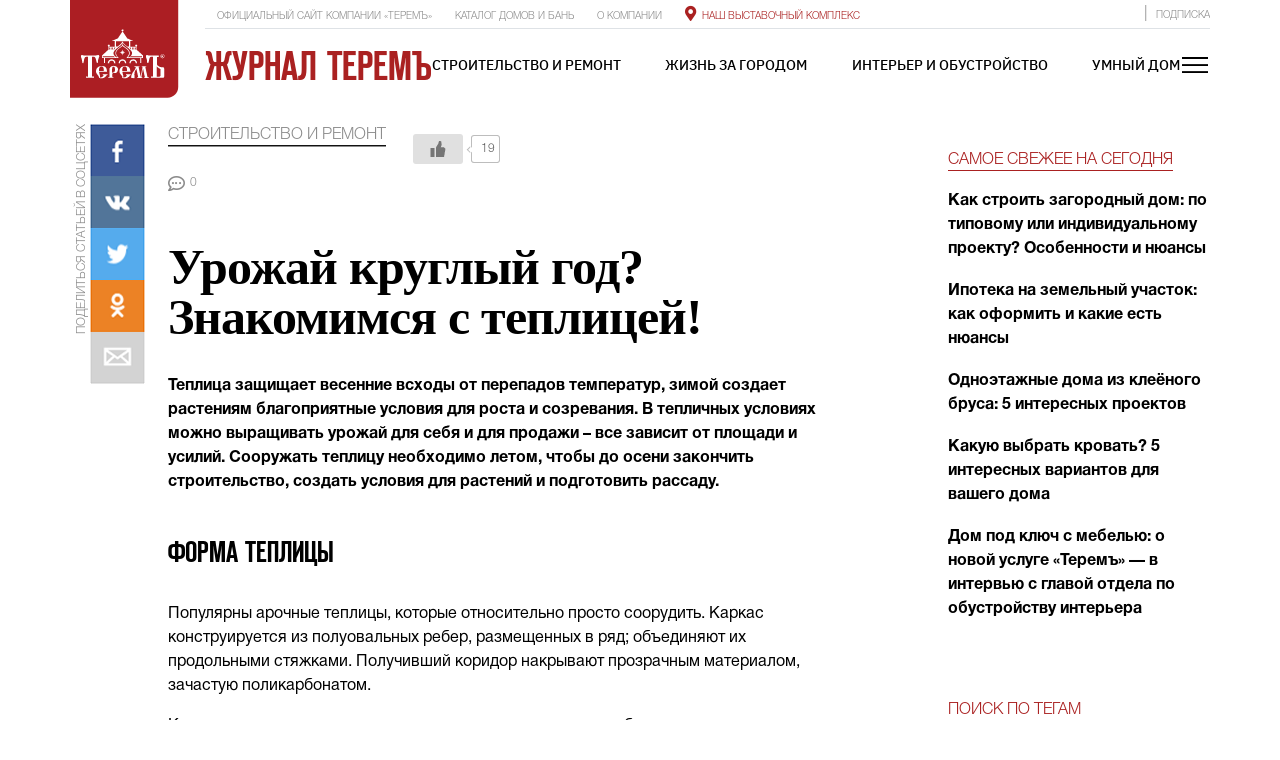

--- FILE ---
content_type: text/html; charset=UTF-8
request_url: https://terem-life.ru/stroitelstvo-i-remont/urozhaj-kruglyj-god-znakomimsya-s-teplitsej/
body_size: 65520
content:
<!DOCTYPE html>
<html lang="ru-RU">

<head xmlns:og="http://ogp.me/ns#">
    <meta charset="UTF-8">
    <meta name="viewport" content="width=device-width, initial-scale=1, shrink-to-fit=no">
    <meta name="yandex-verification" content="f0238f49b56ddb55" />
    <meta property="og:image" content="https://terem-life.ru/wp-content/uploads/2022/04/537x284_terem_logo.png">
    <link rel="profile" href="http://gmpg.org/xfn/11">
    <link rel="stylesheet" href="https://stackpath.bootstrapcdn.com/bootstrap/4.3.1/css/bootstrap.min.css" integrity="sha384-ggOyR0iXCbMQv3Xipma34MD+dH/1fQ784/j6cY/iJTQUOhcWr7x9JvoRxT2MZw1T" crossorigin="anonymous">
    <link rel="stylesheet" href="https://use.fontawesome.com/releases/v5.7.2/css/all.css" integrity="sha384-fnmOCqbTlWIlj8LyTjo7mOUStjsKC4pOpQbqyi7RrhN7udi9RwhKkMHpvLbHG9Sr" crossorigin="anonymous">
    <link rel="pingback" href="https://terem-life.ru/xmlrpc.php">
    
    <script>(function(html){html.className = html.className.replace(/\bno-js\b/,'js')})(document.documentElement);</script>
<title>Урожай круглый год? Знакомимся с теплицей! &#8212; Журнал Теремъ</title>
<meta name='robots' content='max-image-preview:large' />
<link rel="preload" href="https://terem-life.ru/wp-content/plugins/rate-my-post/public/css/fonts/ratemypost.ttf" type="font/ttf" as="font" crossorigin="anonymous"><link rel='dns-prefetch' href='//fonts.googleapis.com' />
<link href='https://fonts.gstatic.com' crossorigin rel='preconnect' />
<link rel="alternate" type="application/rss+xml" title="Журнал Теремъ &raquo; Лента" href="https://terem-life.ru/feed/" />
<link rel="alternate" type="application/rss+xml" title="Журнал Теремъ &raquo; Лента комментариев" href="https://terem-life.ru/comments/feed/" />
<link rel="alternate" type="application/rss+xml" title="Журнал Теремъ &raquo; Лента комментариев к &laquo;Урожай круглый год? Знакомимся с теплицей!&raquo;" href="https://terem-life.ru/stroitelstvo-i-remont/urozhaj-kruglyj-god-znakomimsya-s-teplitsej/feed/" />
<script type="text/javascript">
window._wpemojiSettings = {"baseUrl":"https:\/\/s.w.org\/images\/core\/emoji\/14.0.0\/72x72\/","ext":".png","svgUrl":"https:\/\/s.w.org\/images\/core\/emoji\/14.0.0\/svg\/","svgExt":".svg","source":{"concatemoji":"https:\/\/terem-life.ru\/wp-includes\/js\/wp-emoji-release.min.js?ver=6.1.9"}};
/*! This file is auto-generated */
!function(e,a,t){var n,r,o,i=a.createElement("canvas"),p=i.getContext&&i.getContext("2d");function s(e,t){var a=String.fromCharCode,e=(p.clearRect(0,0,i.width,i.height),p.fillText(a.apply(this,e),0,0),i.toDataURL());return p.clearRect(0,0,i.width,i.height),p.fillText(a.apply(this,t),0,0),e===i.toDataURL()}function c(e){var t=a.createElement("script");t.src=e,t.defer=t.type="text/javascript",a.getElementsByTagName("head")[0].appendChild(t)}for(o=Array("flag","emoji"),t.supports={everything:!0,everythingExceptFlag:!0},r=0;r<o.length;r++)t.supports[o[r]]=function(e){if(p&&p.fillText)switch(p.textBaseline="top",p.font="600 32px Arial",e){case"flag":return s([127987,65039,8205,9895,65039],[127987,65039,8203,9895,65039])?!1:!s([55356,56826,55356,56819],[55356,56826,8203,55356,56819])&&!s([55356,57332,56128,56423,56128,56418,56128,56421,56128,56430,56128,56423,56128,56447],[55356,57332,8203,56128,56423,8203,56128,56418,8203,56128,56421,8203,56128,56430,8203,56128,56423,8203,56128,56447]);case"emoji":return!s([129777,127995,8205,129778,127999],[129777,127995,8203,129778,127999])}return!1}(o[r]),t.supports.everything=t.supports.everything&&t.supports[o[r]],"flag"!==o[r]&&(t.supports.everythingExceptFlag=t.supports.everythingExceptFlag&&t.supports[o[r]]);t.supports.everythingExceptFlag=t.supports.everythingExceptFlag&&!t.supports.flag,t.DOMReady=!1,t.readyCallback=function(){t.DOMReady=!0},t.supports.everything||(n=function(){t.readyCallback()},a.addEventListener?(a.addEventListener("DOMContentLoaded",n,!1),e.addEventListener("load",n,!1)):(e.attachEvent("onload",n),a.attachEvent("onreadystatechange",function(){"complete"===a.readyState&&t.readyCallback()})),(e=t.source||{}).concatemoji?c(e.concatemoji):e.wpemoji&&e.twemoji&&(c(e.twemoji),c(e.wpemoji)))}(window,document,window._wpemojiSettings);
</script>
<style type="text/css">
img.wp-smiley,
img.emoji {
	display: inline !important;
	border: none !important;
	box-shadow: none !important;
	height: 1em !important;
	width: 1em !important;
	margin: 0 0.07em !important;
	vertical-align: -0.1em !important;
	background: none !important;
	padding: 0 !important;
}
</style>
			
	<link rel='stylesheet' id='wp-block-library-css' href='https://terem-life.ru/wp-includes/css/dist/block-library/style.min.css?ver=6.1.9' type='text/css' media='all' />
<style id='wp-block-library-theme-inline-css' type='text/css'>
.wp-block-audio figcaption{color:#555;font-size:13px;text-align:center}.is-dark-theme .wp-block-audio figcaption{color:hsla(0,0%,100%,.65)}.wp-block-audio{margin:0 0 1em}.wp-block-code{border:1px solid #ccc;border-radius:4px;font-family:Menlo,Consolas,monaco,monospace;padding:.8em 1em}.wp-block-embed figcaption{color:#555;font-size:13px;text-align:center}.is-dark-theme .wp-block-embed figcaption{color:hsla(0,0%,100%,.65)}.wp-block-embed{margin:0 0 1em}.blocks-gallery-caption{color:#555;font-size:13px;text-align:center}.is-dark-theme .blocks-gallery-caption{color:hsla(0,0%,100%,.65)}.wp-block-image figcaption{color:#555;font-size:13px;text-align:center}.is-dark-theme .wp-block-image figcaption{color:hsla(0,0%,100%,.65)}.wp-block-image{margin:0 0 1em}.wp-block-pullquote{border-top:4px solid;border-bottom:4px solid;margin-bottom:1.75em;color:currentColor}.wp-block-pullquote__citation,.wp-block-pullquote cite,.wp-block-pullquote footer{color:currentColor;text-transform:uppercase;font-size:.8125em;font-style:normal}.wp-block-quote{border-left:.25em solid;margin:0 0 1.75em;padding-left:1em}.wp-block-quote cite,.wp-block-quote footer{color:currentColor;font-size:.8125em;position:relative;font-style:normal}.wp-block-quote.has-text-align-right{border-left:none;border-right:.25em solid;padding-left:0;padding-right:1em}.wp-block-quote.has-text-align-center{border:none;padding-left:0}.wp-block-quote.is-large,.wp-block-quote.is-style-large,.wp-block-quote.is-style-plain{border:none}.wp-block-search .wp-block-search__label{font-weight:700}.wp-block-search__button{border:1px solid #ccc;padding:.375em .625em}:where(.wp-block-group.has-background){padding:1.25em 2.375em}.wp-block-separator.has-css-opacity{opacity:.4}.wp-block-separator{border:none;border-bottom:2px solid;margin-left:auto;margin-right:auto}.wp-block-separator.has-alpha-channel-opacity{opacity:1}.wp-block-separator:not(.is-style-wide):not(.is-style-dots){width:100px}.wp-block-separator.has-background:not(.is-style-dots){border-bottom:none;height:1px}.wp-block-separator.has-background:not(.is-style-wide):not(.is-style-dots){height:2px}.wp-block-table{margin:"0 0 1em 0"}.wp-block-table thead{border-bottom:3px solid}.wp-block-table tfoot{border-top:3px solid}.wp-block-table td,.wp-block-table th{word-break:normal}.wp-block-table figcaption{color:#555;font-size:13px;text-align:center}.is-dark-theme .wp-block-table figcaption{color:hsla(0,0%,100%,.65)}.wp-block-video figcaption{color:#555;font-size:13px;text-align:center}.is-dark-theme .wp-block-video figcaption{color:hsla(0,0%,100%,.65)}.wp-block-video{margin:0 0 1em}.wp-block-template-part.has-background{padding:1.25em 2.375em;margin-top:0;margin-bottom:0}
</style>
<link rel='stylesheet' id='classic-theme-styles-css' href='https://terem-life.ru/wp-includes/css/classic-themes.min.css?ver=1' type='text/css' media='all' />
<style id='global-styles-inline-css' type='text/css'>
body{--wp--preset--color--black: #000000;--wp--preset--color--cyan-bluish-gray: #abb8c3;--wp--preset--color--white: #ffffff;--wp--preset--color--pale-pink: #f78da7;--wp--preset--color--vivid-red: #cf2e2e;--wp--preset--color--luminous-vivid-orange: #ff6900;--wp--preset--color--luminous-vivid-amber: #fcb900;--wp--preset--color--light-green-cyan: #7bdcb5;--wp--preset--color--vivid-green-cyan: #00d084;--wp--preset--color--pale-cyan-blue: #8ed1fc;--wp--preset--color--vivid-cyan-blue: #0693e3;--wp--preset--color--vivid-purple: #9b51e0;--wp--preset--gradient--vivid-cyan-blue-to-vivid-purple: linear-gradient(135deg,rgba(6,147,227,1) 0%,rgb(155,81,224) 100%);--wp--preset--gradient--light-green-cyan-to-vivid-green-cyan: linear-gradient(135deg,rgb(122,220,180) 0%,rgb(0,208,130) 100%);--wp--preset--gradient--luminous-vivid-amber-to-luminous-vivid-orange: linear-gradient(135deg,rgba(252,185,0,1) 0%,rgba(255,105,0,1) 100%);--wp--preset--gradient--luminous-vivid-orange-to-vivid-red: linear-gradient(135deg,rgba(255,105,0,1) 0%,rgb(207,46,46) 100%);--wp--preset--gradient--very-light-gray-to-cyan-bluish-gray: linear-gradient(135deg,rgb(238,238,238) 0%,rgb(169,184,195) 100%);--wp--preset--gradient--cool-to-warm-spectrum: linear-gradient(135deg,rgb(74,234,220) 0%,rgb(151,120,209) 20%,rgb(207,42,186) 40%,rgb(238,44,130) 60%,rgb(251,105,98) 80%,rgb(254,248,76) 100%);--wp--preset--gradient--blush-light-purple: linear-gradient(135deg,rgb(255,206,236) 0%,rgb(152,150,240) 100%);--wp--preset--gradient--blush-bordeaux: linear-gradient(135deg,rgb(254,205,165) 0%,rgb(254,45,45) 50%,rgb(107,0,62) 100%);--wp--preset--gradient--luminous-dusk: linear-gradient(135deg,rgb(255,203,112) 0%,rgb(199,81,192) 50%,rgb(65,88,208) 100%);--wp--preset--gradient--pale-ocean: linear-gradient(135deg,rgb(255,245,203) 0%,rgb(182,227,212) 50%,rgb(51,167,181) 100%);--wp--preset--gradient--electric-grass: linear-gradient(135deg,rgb(202,248,128) 0%,rgb(113,206,126) 100%);--wp--preset--gradient--midnight: linear-gradient(135deg,rgb(2,3,129) 0%,rgb(40,116,252) 100%);--wp--preset--duotone--dark-grayscale: url('#wp-duotone-dark-grayscale');--wp--preset--duotone--grayscale: url('#wp-duotone-grayscale');--wp--preset--duotone--purple-yellow: url('#wp-duotone-purple-yellow');--wp--preset--duotone--blue-red: url('#wp-duotone-blue-red');--wp--preset--duotone--midnight: url('#wp-duotone-midnight');--wp--preset--duotone--magenta-yellow: url('#wp-duotone-magenta-yellow');--wp--preset--duotone--purple-green: url('#wp-duotone-purple-green');--wp--preset--duotone--blue-orange: url('#wp-duotone-blue-orange');--wp--preset--font-size--small: 13px;--wp--preset--font-size--medium: 20px;--wp--preset--font-size--large: 36px;--wp--preset--font-size--x-large: 42px;--wp--preset--spacing--20: 0.44rem;--wp--preset--spacing--30: 0.67rem;--wp--preset--spacing--40: 1rem;--wp--preset--spacing--50: 1.5rem;--wp--preset--spacing--60: 2.25rem;--wp--preset--spacing--70: 3.38rem;--wp--preset--spacing--80: 5.06rem;}:where(.is-layout-flex){gap: 0.5em;}body .is-layout-flow > .alignleft{float: left;margin-inline-start: 0;margin-inline-end: 2em;}body .is-layout-flow > .alignright{float: right;margin-inline-start: 2em;margin-inline-end: 0;}body .is-layout-flow > .aligncenter{margin-left: auto !important;margin-right: auto !important;}body .is-layout-constrained > .alignleft{float: left;margin-inline-start: 0;margin-inline-end: 2em;}body .is-layout-constrained > .alignright{float: right;margin-inline-start: 2em;margin-inline-end: 0;}body .is-layout-constrained > .aligncenter{margin-left: auto !important;margin-right: auto !important;}body .is-layout-constrained > :where(:not(.alignleft):not(.alignright):not(.alignfull)){max-width: var(--wp--style--global--content-size);margin-left: auto !important;margin-right: auto !important;}body .is-layout-constrained > .alignwide{max-width: var(--wp--style--global--wide-size);}body .is-layout-flex{display: flex;}body .is-layout-flex{flex-wrap: wrap;align-items: center;}body .is-layout-flex > *{margin: 0;}:where(.wp-block-columns.is-layout-flex){gap: 2em;}.has-black-color{color: var(--wp--preset--color--black) !important;}.has-cyan-bluish-gray-color{color: var(--wp--preset--color--cyan-bluish-gray) !important;}.has-white-color{color: var(--wp--preset--color--white) !important;}.has-pale-pink-color{color: var(--wp--preset--color--pale-pink) !important;}.has-vivid-red-color{color: var(--wp--preset--color--vivid-red) !important;}.has-luminous-vivid-orange-color{color: var(--wp--preset--color--luminous-vivid-orange) !important;}.has-luminous-vivid-amber-color{color: var(--wp--preset--color--luminous-vivid-amber) !important;}.has-light-green-cyan-color{color: var(--wp--preset--color--light-green-cyan) !important;}.has-vivid-green-cyan-color{color: var(--wp--preset--color--vivid-green-cyan) !important;}.has-pale-cyan-blue-color{color: var(--wp--preset--color--pale-cyan-blue) !important;}.has-vivid-cyan-blue-color{color: var(--wp--preset--color--vivid-cyan-blue) !important;}.has-vivid-purple-color{color: var(--wp--preset--color--vivid-purple) !important;}.has-black-background-color{background-color: var(--wp--preset--color--black) !important;}.has-cyan-bluish-gray-background-color{background-color: var(--wp--preset--color--cyan-bluish-gray) !important;}.has-white-background-color{background-color: var(--wp--preset--color--white) !important;}.has-pale-pink-background-color{background-color: var(--wp--preset--color--pale-pink) !important;}.has-vivid-red-background-color{background-color: var(--wp--preset--color--vivid-red) !important;}.has-luminous-vivid-orange-background-color{background-color: var(--wp--preset--color--luminous-vivid-orange) !important;}.has-luminous-vivid-amber-background-color{background-color: var(--wp--preset--color--luminous-vivid-amber) !important;}.has-light-green-cyan-background-color{background-color: var(--wp--preset--color--light-green-cyan) !important;}.has-vivid-green-cyan-background-color{background-color: var(--wp--preset--color--vivid-green-cyan) !important;}.has-pale-cyan-blue-background-color{background-color: var(--wp--preset--color--pale-cyan-blue) !important;}.has-vivid-cyan-blue-background-color{background-color: var(--wp--preset--color--vivid-cyan-blue) !important;}.has-vivid-purple-background-color{background-color: var(--wp--preset--color--vivid-purple) !important;}.has-black-border-color{border-color: var(--wp--preset--color--black) !important;}.has-cyan-bluish-gray-border-color{border-color: var(--wp--preset--color--cyan-bluish-gray) !important;}.has-white-border-color{border-color: var(--wp--preset--color--white) !important;}.has-pale-pink-border-color{border-color: var(--wp--preset--color--pale-pink) !important;}.has-vivid-red-border-color{border-color: var(--wp--preset--color--vivid-red) !important;}.has-luminous-vivid-orange-border-color{border-color: var(--wp--preset--color--luminous-vivid-orange) !important;}.has-luminous-vivid-amber-border-color{border-color: var(--wp--preset--color--luminous-vivid-amber) !important;}.has-light-green-cyan-border-color{border-color: var(--wp--preset--color--light-green-cyan) !important;}.has-vivid-green-cyan-border-color{border-color: var(--wp--preset--color--vivid-green-cyan) !important;}.has-pale-cyan-blue-border-color{border-color: var(--wp--preset--color--pale-cyan-blue) !important;}.has-vivid-cyan-blue-border-color{border-color: var(--wp--preset--color--vivid-cyan-blue) !important;}.has-vivid-purple-border-color{border-color: var(--wp--preset--color--vivid-purple) !important;}.has-vivid-cyan-blue-to-vivid-purple-gradient-background{background: var(--wp--preset--gradient--vivid-cyan-blue-to-vivid-purple) !important;}.has-light-green-cyan-to-vivid-green-cyan-gradient-background{background: var(--wp--preset--gradient--light-green-cyan-to-vivid-green-cyan) !important;}.has-luminous-vivid-amber-to-luminous-vivid-orange-gradient-background{background: var(--wp--preset--gradient--luminous-vivid-amber-to-luminous-vivid-orange) !important;}.has-luminous-vivid-orange-to-vivid-red-gradient-background{background: var(--wp--preset--gradient--luminous-vivid-orange-to-vivid-red) !important;}.has-very-light-gray-to-cyan-bluish-gray-gradient-background{background: var(--wp--preset--gradient--very-light-gray-to-cyan-bluish-gray) !important;}.has-cool-to-warm-spectrum-gradient-background{background: var(--wp--preset--gradient--cool-to-warm-spectrum) !important;}.has-blush-light-purple-gradient-background{background: var(--wp--preset--gradient--blush-light-purple) !important;}.has-blush-bordeaux-gradient-background{background: var(--wp--preset--gradient--blush-bordeaux) !important;}.has-luminous-dusk-gradient-background{background: var(--wp--preset--gradient--luminous-dusk) !important;}.has-pale-ocean-gradient-background{background: var(--wp--preset--gradient--pale-ocean) !important;}.has-electric-grass-gradient-background{background: var(--wp--preset--gradient--electric-grass) !important;}.has-midnight-gradient-background{background: var(--wp--preset--gradient--midnight) !important;}.has-small-font-size{font-size: var(--wp--preset--font-size--small) !important;}.has-medium-font-size{font-size: var(--wp--preset--font-size--medium) !important;}.has-large-font-size{font-size: var(--wp--preset--font-size--large) !important;}.has-x-large-font-size{font-size: var(--wp--preset--font-size--x-large) !important;}
.wp-block-navigation a:where(:not(.wp-element-button)){color: inherit;}
:where(.wp-block-columns.is-layout-flex){gap: 2em;}
.wp-block-pullquote{font-size: 1.5em;line-height: 1.6;}
</style>
<style id='extendify-gutenberg-patterns-and-templates-utilities-inline-css' type='text/css'>
.ext-absolute{position:absolute!important}.ext-relative{position:relative!important}.ext-top-base{top:var(--wp--style--block-gap,1.75rem)!important}.ext-top-lg{top:var(--extendify--spacing--large)!important}.ext--top-base{top:calc(var(--wp--style--block-gap, 1.75rem)*-1)!important}.ext--top-lg{top:calc(var(--extendify--spacing--large)*-1)!important}.ext-right-base{right:var(--wp--style--block-gap,1.75rem)!important}.ext-right-lg{right:var(--extendify--spacing--large)!important}.ext--right-base{right:calc(var(--wp--style--block-gap, 1.75rem)*-1)!important}.ext--right-lg{right:calc(var(--extendify--spacing--large)*-1)!important}.ext-bottom-base{bottom:var(--wp--style--block-gap,1.75rem)!important}.ext-bottom-lg{bottom:var(--extendify--spacing--large)!important}.ext--bottom-base{bottom:calc(var(--wp--style--block-gap, 1.75rem)*-1)!important}.ext--bottom-lg{bottom:calc(var(--extendify--spacing--large)*-1)!important}.ext-left-base{left:var(--wp--style--block-gap,1.75rem)!important}.ext-left-lg{left:var(--extendify--spacing--large)!important}.ext--left-base{left:calc(var(--wp--style--block-gap, 1.75rem)*-1)!important}.ext--left-lg{left:calc(var(--extendify--spacing--large)*-1)!important}.ext-order-1{order:1!important}.ext-order-2{order:2!important}.ext-col-auto{grid-column:auto!important}.ext-col-span-1{grid-column:span 1/span 1!important}.ext-col-span-2{grid-column:span 2/span 2!important}.ext-col-span-3{grid-column:span 3/span 3!important}.ext-col-span-4{grid-column:span 4/span 4!important}.ext-col-span-5{grid-column:span 5/span 5!important}.ext-col-span-6{grid-column:span 6/span 6!important}.ext-col-span-7{grid-column:span 7/span 7!important}.ext-col-span-8{grid-column:span 8/span 8!important}.ext-col-span-9{grid-column:span 9/span 9!important}.ext-col-span-10{grid-column:span 10/span 10!important}.ext-col-span-11{grid-column:span 11/span 11!important}.ext-col-span-12{grid-column:span 12/span 12!important}.ext-col-span-full{grid-column:1/-1!important}.ext-col-start-1{grid-column-start:1!important}.ext-col-start-2{grid-column-start:2!important}.ext-col-start-3{grid-column-start:3!important}.ext-col-start-4{grid-column-start:4!important}.ext-col-start-5{grid-column-start:5!important}.ext-col-start-6{grid-column-start:6!important}.ext-col-start-7{grid-column-start:7!important}.ext-col-start-8{grid-column-start:8!important}.ext-col-start-9{grid-column-start:9!important}.ext-col-start-10{grid-column-start:10!important}.ext-col-start-11{grid-column-start:11!important}.ext-col-start-12{grid-column-start:12!important}.ext-col-start-13{grid-column-start:13!important}.ext-col-start-auto{grid-column-start:auto!important}.ext-col-end-1{grid-column-end:1!important}.ext-col-end-2{grid-column-end:2!important}.ext-col-end-3{grid-column-end:3!important}.ext-col-end-4{grid-column-end:4!important}.ext-col-end-5{grid-column-end:5!important}.ext-col-end-6{grid-column-end:6!important}.ext-col-end-7{grid-column-end:7!important}.ext-col-end-8{grid-column-end:8!important}.ext-col-end-9{grid-column-end:9!important}.ext-col-end-10{grid-column-end:10!important}.ext-col-end-11{grid-column-end:11!important}.ext-col-end-12{grid-column-end:12!important}.ext-col-end-13{grid-column-end:13!important}.ext-col-end-auto{grid-column-end:auto!important}.ext-row-auto{grid-row:auto!important}.ext-row-span-1{grid-row:span 1/span 1!important}.ext-row-span-2{grid-row:span 2/span 2!important}.ext-row-span-3{grid-row:span 3/span 3!important}.ext-row-span-4{grid-row:span 4/span 4!important}.ext-row-span-5{grid-row:span 5/span 5!important}.ext-row-span-6{grid-row:span 6/span 6!important}.ext-row-span-full{grid-row:1/-1!important}.ext-row-start-1{grid-row-start:1!important}.ext-row-start-2{grid-row-start:2!important}.ext-row-start-3{grid-row-start:3!important}.ext-row-start-4{grid-row-start:4!important}.ext-row-start-5{grid-row-start:5!important}.ext-row-start-6{grid-row-start:6!important}.ext-row-start-7{grid-row-start:7!important}.ext-row-start-auto{grid-row-start:auto!important}.ext-row-end-1{grid-row-end:1!important}.ext-row-end-2{grid-row-end:2!important}.ext-row-end-3{grid-row-end:3!important}.ext-row-end-4{grid-row-end:4!important}.ext-row-end-5{grid-row-end:5!important}.ext-row-end-6{grid-row-end:6!important}.ext-row-end-7{grid-row-end:7!important}.ext-row-end-auto{grid-row-end:auto!important}.ext-m-0:not([style*=margin]){margin:0!important}.ext-m-auto:not([style*=margin]){margin:auto!important}.ext-m-base:not([style*=margin]){margin:var(--wp--style--block-gap,1.75rem)!important}.ext-m-lg:not([style*=margin]){margin:var(--extendify--spacing--large)!important}.ext--m-base:not([style*=margin]){margin:calc(var(--wp--style--block-gap, 1.75rem)*-1)!important}.ext--m-lg:not([style*=margin]){margin:calc(var(--extendify--spacing--large)*-1)!important}.ext-mx-0:not([style*=margin]){margin-left:0!important;margin-right:0!important}.ext-mx-auto:not([style*=margin]){margin-left:auto!important;margin-right:auto!important}.ext-mx-base:not([style*=margin]){margin-left:var(--wp--style--block-gap,1.75rem)!important;margin-right:var(--wp--style--block-gap,1.75rem)!important}.ext-mx-lg:not([style*=margin]){margin-left:var(--extendify--spacing--large)!important;margin-right:var(--extendify--spacing--large)!important}.ext--mx-base:not([style*=margin]){margin-left:calc(var(--wp--style--block-gap, 1.75rem)*-1)!important;margin-right:calc(var(--wp--style--block-gap, 1.75rem)*-1)!important}.ext--mx-lg:not([style*=margin]){margin-left:calc(var(--extendify--spacing--large)*-1)!important;margin-right:calc(var(--extendify--spacing--large)*-1)!important}.ext-my-0:not([style*=margin]){margin-bottom:0!important;margin-top:0!important}.ext-my-auto:not([style*=margin]){margin-bottom:auto!important;margin-top:auto!important}.ext-my-base:not([style*=margin]){margin-bottom:var(--wp--style--block-gap,1.75rem)!important;margin-top:var(--wp--style--block-gap,1.75rem)!important}.ext-my-lg:not([style*=margin]){margin-bottom:var(--extendify--spacing--large)!important;margin-top:var(--extendify--spacing--large)!important}.ext--my-base:not([style*=margin]){margin-bottom:calc(var(--wp--style--block-gap, 1.75rem)*-1)!important;margin-top:calc(var(--wp--style--block-gap, 1.75rem)*-1)!important}.ext--my-lg:not([style*=margin]){margin-bottom:calc(var(--extendify--spacing--large)*-1)!important;margin-top:calc(var(--extendify--spacing--large)*-1)!important}.ext-mt-0:not([style*=margin]){margin-top:0!important}.ext-mt-auto:not([style*=margin]){margin-top:auto!important}.ext-mt-base:not([style*=margin]){margin-top:var(--wp--style--block-gap,1.75rem)!important}.ext-mt-lg:not([style*=margin]){margin-top:var(--extendify--spacing--large)!important}.ext--mt-base:not([style*=margin]){margin-top:calc(var(--wp--style--block-gap, 1.75rem)*-1)!important}.ext--mt-lg:not([style*=margin]){margin-top:calc(var(--extendify--spacing--large)*-1)!important}.ext-mr-0:not([style*=margin]){margin-right:0!important}.ext-mr-auto:not([style*=margin]){margin-right:auto!important}.ext-mr-base:not([style*=margin]){margin-right:var(--wp--style--block-gap,1.75rem)!important}.ext-mr-lg:not([style*=margin]){margin-right:var(--extendify--spacing--large)!important}.ext--mr-base:not([style*=margin]){margin-right:calc(var(--wp--style--block-gap, 1.75rem)*-1)!important}.ext--mr-lg:not([style*=margin]){margin-right:calc(var(--extendify--spacing--large)*-1)!important}.ext-mb-0:not([style*=margin]){margin-bottom:0!important}.ext-mb-auto:not([style*=margin]){margin-bottom:auto!important}.ext-mb-base:not([style*=margin]){margin-bottom:var(--wp--style--block-gap,1.75rem)!important}.ext-mb-lg:not([style*=margin]){margin-bottom:var(--extendify--spacing--large)!important}.ext--mb-base:not([style*=margin]){margin-bottom:calc(var(--wp--style--block-gap, 1.75rem)*-1)!important}.ext--mb-lg:not([style*=margin]){margin-bottom:calc(var(--extendify--spacing--large)*-1)!important}.ext-ml-0:not([style*=margin]){margin-left:0!important}.ext-ml-auto:not([style*=margin]){margin-left:auto!important}.ext-ml-base:not([style*=margin]){margin-left:var(--wp--style--block-gap,1.75rem)!important}.ext-ml-lg:not([style*=margin]){margin-left:var(--extendify--spacing--large)!important}.ext--ml-base:not([style*=margin]){margin-left:calc(var(--wp--style--block-gap, 1.75rem)*-1)!important}.ext--ml-lg:not([style*=margin]){margin-left:calc(var(--extendify--spacing--large)*-1)!important}.ext-block{display:block!important}.ext-inline-block{display:inline-block!important}.ext-inline{display:inline!important}.ext-flex{display:flex!important}.ext-inline-flex{display:inline-flex!important}.ext-grid{display:grid!important}.ext-inline-grid{display:inline-grid!important}.ext-hidden{display:none!important}.ext-w-auto{width:auto!important}.ext-w-full{width:100%!important}.ext-max-w-full{max-width:100%!important}.ext-flex-1{flex:1 1 0%!important}.ext-flex-auto{flex:1 1 auto!important}.ext-flex-initial{flex:0 1 auto!important}.ext-flex-none{flex:none!important}.ext-flex-shrink-0{flex-shrink:0!important}.ext-flex-shrink{flex-shrink:1!important}.ext-flex-grow-0{flex-grow:0!important}.ext-flex-grow{flex-grow:1!important}.ext-list-none{list-style-type:none!important}.ext-grid-cols-1{grid-template-columns:repeat(1,minmax(0,1fr))!important}.ext-grid-cols-2{grid-template-columns:repeat(2,minmax(0,1fr))!important}.ext-grid-cols-3{grid-template-columns:repeat(3,minmax(0,1fr))!important}.ext-grid-cols-4{grid-template-columns:repeat(4,minmax(0,1fr))!important}.ext-grid-cols-5{grid-template-columns:repeat(5,minmax(0,1fr))!important}.ext-grid-cols-6{grid-template-columns:repeat(6,minmax(0,1fr))!important}.ext-grid-cols-7{grid-template-columns:repeat(7,minmax(0,1fr))!important}.ext-grid-cols-8{grid-template-columns:repeat(8,minmax(0,1fr))!important}.ext-grid-cols-9{grid-template-columns:repeat(9,minmax(0,1fr))!important}.ext-grid-cols-10{grid-template-columns:repeat(10,minmax(0,1fr))!important}.ext-grid-cols-11{grid-template-columns:repeat(11,minmax(0,1fr))!important}.ext-grid-cols-12{grid-template-columns:repeat(12,minmax(0,1fr))!important}.ext-grid-cols-none{grid-template-columns:none!important}.ext-grid-rows-1{grid-template-rows:repeat(1,minmax(0,1fr))!important}.ext-grid-rows-2{grid-template-rows:repeat(2,minmax(0,1fr))!important}.ext-grid-rows-3{grid-template-rows:repeat(3,minmax(0,1fr))!important}.ext-grid-rows-4{grid-template-rows:repeat(4,minmax(0,1fr))!important}.ext-grid-rows-5{grid-template-rows:repeat(5,minmax(0,1fr))!important}.ext-grid-rows-6{grid-template-rows:repeat(6,minmax(0,1fr))!important}.ext-grid-rows-none{grid-template-rows:none!important}.ext-flex-row{flex-direction:row!important}.ext-flex-row-reverse{flex-direction:row-reverse!important}.ext-flex-col{flex-direction:column!important}.ext-flex-col-reverse{flex-direction:column-reverse!important}.ext-flex-wrap{flex-wrap:wrap!important}.ext-flex-wrap-reverse{flex-wrap:wrap-reverse!important}.ext-flex-nowrap{flex-wrap:nowrap!important}.ext-items-start{align-items:flex-start!important}.ext-items-end{align-items:flex-end!important}.ext-items-center{align-items:center!important}.ext-items-baseline{align-items:baseline!important}.ext-items-stretch{align-items:stretch!important}.ext-justify-start{justify-content:flex-start!important}.ext-justify-end{justify-content:flex-end!important}.ext-justify-center{justify-content:center!important}.ext-justify-between{justify-content:space-between!important}.ext-justify-around{justify-content:space-around!important}.ext-justify-evenly{justify-content:space-evenly!important}.ext-justify-items-start{justify-items:start!important}.ext-justify-items-end{justify-items:end!important}.ext-justify-items-center{justify-items:center!important}.ext-justify-items-stretch{justify-items:stretch!important}.ext-gap-0{gap:0!important}.ext-gap-base{gap:var(--wp--style--block-gap,1.75rem)!important}.ext-gap-lg{gap:var(--extendify--spacing--large)!important}.ext-gap-x-0{-moz-column-gap:0!important;column-gap:0!important}.ext-gap-x-base{-moz-column-gap:var(--wp--style--block-gap,1.75rem)!important;column-gap:var(--wp--style--block-gap,1.75rem)!important}.ext-gap-x-lg{-moz-column-gap:var(--extendify--spacing--large)!important;column-gap:var(--extendify--spacing--large)!important}.ext-gap-y-0{row-gap:0!important}.ext-gap-y-base{row-gap:var(--wp--style--block-gap,1.75rem)!important}.ext-gap-y-lg{row-gap:var(--extendify--spacing--large)!important}.ext-justify-self-auto{justify-self:auto!important}.ext-justify-self-start{justify-self:start!important}.ext-justify-self-end{justify-self:end!important}.ext-justify-self-center{justify-self:center!important}.ext-justify-self-stretch{justify-self:stretch!important}.ext-rounded-none{border-radius:0!important}.ext-rounded-full{border-radius:9999px!important}.ext-rounded-t-none{border-top-left-radius:0!important;border-top-right-radius:0!important}.ext-rounded-t-full{border-top-left-radius:9999px!important;border-top-right-radius:9999px!important}.ext-rounded-r-none{border-bottom-right-radius:0!important;border-top-right-radius:0!important}.ext-rounded-r-full{border-bottom-right-radius:9999px!important;border-top-right-radius:9999px!important}.ext-rounded-b-none{border-bottom-left-radius:0!important;border-bottom-right-radius:0!important}.ext-rounded-b-full{border-bottom-left-radius:9999px!important;border-bottom-right-radius:9999px!important}.ext-rounded-l-none{border-bottom-left-radius:0!important;border-top-left-radius:0!important}.ext-rounded-l-full{border-bottom-left-radius:9999px!important;border-top-left-radius:9999px!important}.ext-rounded-tl-none{border-top-left-radius:0!important}.ext-rounded-tl-full{border-top-left-radius:9999px!important}.ext-rounded-tr-none{border-top-right-radius:0!important}.ext-rounded-tr-full{border-top-right-radius:9999px!important}.ext-rounded-br-none{border-bottom-right-radius:0!important}.ext-rounded-br-full{border-bottom-right-radius:9999px!important}.ext-rounded-bl-none{border-bottom-left-radius:0!important}.ext-rounded-bl-full{border-bottom-left-radius:9999px!important}.ext-border-0{border-width:0!important}.ext-border-t-0{border-top-width:0!important}.ext-border-r-0{border-right-width:0!important}.ext-border-b-0{border-bottom-width:0!important}.ext-border-l-0{border-left-width:0!important}.ext-p-0:not([style*=padding]){padding:0!important}.ext-p-base:not([style*=padding]){padding:var(--wp--style--block-gap,1.75rem)!important}.ext-p-lg:not([style*=padding]){padding:var(--extendify--spacing--large)!important}.ext-px-0:not([style*=padding]){padding-left:0!important;padding-right:0!important}.ext-px-base:not([style*=padding]){padding-left:var(--wp--style--block-gap,1.75rem)!important;padding-right:var(--wp--style--block-gap,1.75rem)!important}.ext-px-lg:not([style*=padding]){padding-left:var(--extendify--spacing--large)!important;padding-right:var(--extendify--spacing--large)!important}.ext-py-0:not([style*=padding]){padding-bottom:0!important;padding-top:0!important}.ext-py-base:not([style*=padding]){padding-bottom:var(--wp--style--block-gap,1.75rem)!important;padding-top:var(--wp--style--block-gap,1.75rem)!important}.ext-py-lg:not([style*=padding]){padding-bottom:var(--extendify--spacing--large)!important;padding-top:var(--extendify--spacing--large)!important}.ext-pt-0:not([style*=padding]){padding-top:0!important}.ext-pt-base:not([style*=padding]){padding-top:var(--wp--style--block-gap,1.75rem)!important}.ext-pt-lg:not([style*=padding]){padding-top:var(--extendify--spacing--large)!important}.ext-pr-0:not([style*=padding]){padding-right:0!important}.ext-pr-base:not([style*=padding]){padding-right:var(--wp--style--block-gap,1.75rem)!important}.ext-pr-lg:not([style*=padding]){padding-right:var(--extendify--spacing--large)!important}.ext-pb-0:not([style*=padding]){padding-bottom:0!important}.ext-pb-base:not([style*=padding]){padding-bottom:var(--wp--style--block-gap,1.75rem)!important}.ext-pb-lg:not([style*=padding]){padding-bottom:var(--extendify--spacing--large)!important}.ext-pl-0:not([style*=padding]){padding-left:0!important}.ext-pl-base:not([style*=padding]){padding-left:var(--wp--style--block-gap,1.75rem)!important}.ext-pl-lg:not([style*=padding]){padding-left:var(--extendify--spacing--large)!important}.ext-text-left{text-align:left!important}.ext-text-center{text-align:center!important}.ext-text-right{text-align:right!important}.ext-leading-none{line-height:1!important}.ext-leading-tight{line-height:1.25!important}.ext-leading-snug{line-height:1.375!important}.ext-leading-normal{line-height:1.5!important}.ext-leading-relaxed{line-height:1.625!important}.ext-leading-loose{line-height:2!important}.clip-path--rhombus img{-webkit-clip-path:polygon(15% 6%,80% 29%,84% 93%,23% 69%);clip-path:polygon(15% 6%,80% 29%,84% 93%,23% 69%)}.clip-path--diamond img{-webkit-clip-path:polygon(5% 29%,60% 2%,91% 64%,36% 89%);clip-path:polygon(5% 29%,60% 2%,91% 64%,36% 89%)}.clip-path--rhombus-alt img{-webkit-clip-path:polygon(14% 9%,85% 24%,91% 89%,19% 76%);clip-path:polygon(14% 9%,85% 24%,91% 89%,19% 76%)}.wp-block-columns[class*=fullwidth-cols]{margin-bottom:unset}.wp-block-column.editor\:pointer-events-none{margin-bottom:0!important;margin-top:0!important}.is-root-container.block-editor-block-list__layout>[data-align=full]:not(:first-of-type)>.wp-block-column.editor\:pointer-events-none,.is-root-container.block-editor-block-list__layout>[data-align=wide]>.wp-block-column.editor\:pointer-events-none{margin-top:calc(var(--wp--style--block-gap, 28px)*-1)!important}.ext .wp-block-columns .wp-block-column[style*=padding]{padding-left:0!important;padding-right:0!important}.ext .wp-block-columns+.wp-block-columns:not([class*=mt-]):not([class*=my-]):not([style*=margin]){margin-top:0!important}[class*=fullwidth-cols] .wp-block-column:first-child,[class*=fullwidth-cols] .wp-block-group:first-child{margin-top:0}[class*=fullwidth-cols] .wp-block-column:last-child,[class*=fullwidth-cols] .wp-block-group:last-child{margin-bottom:0}[class*=fullwidth-cols] .wp-block-column:first-child>*,[class*=fullwidth-cols] .wp-block-column>:first-child{margin-top:0}.ext .is-not-stacked-on-mobile .wp-block-column,[class*=fullwidth-cols] .wp-block-column>:last-child{margin-bottom:0}.wp-block-columns[class*=fullwidth-cols]:not(.is-not-stacked-on-mobile)>.wp-block-column:not(:last-child){margin-bottom:var(--wp--style--block-gap,1.75rem)}@media (min-width:782px){.wp-block-columns[class*=fullwidth-cols]:not(.is-not-stacked-on-mobile)>.wp-block-column:not(:last-child){margin-bottom:0}}.wp-block-columns[class*=fullwidth-cols].is-not-stacked-on-mobile>.wp-block-column{margin-bottom:0!important}@media (min-width:600px) and (max-width:781px){.wp-block-columns[class*=fullwidth-cols]:not(.is-not-stacked-on-mobile)>.wp-block-column:nth-child(2n){margin-left:var(--wp--style--block-gap,2em)}}@media (max-width:781px){.tablet\:fullwidth-cols.wp-block-columns:not(.is-not-stacked-on-mobile){flex-wrap:wrap}.tablet\:fullwidth-cols.wp-block-columns:not(.is-not-stacked-on-mobile)>.wp-block-column,.tablet\:fullwidth-cols.wp-block-columns:not(.is-not-stacked-on-mobile)>.wp-block-column:not([style*=margin]){margin-left:0!important}.tablet\:fullwidth-cols.wp-block-columns:not(.is-not-stacked-on-mobile)>.wp-block-column{flex-basis:100%!important}}@media (max-width:1079px){.desktop\:fullwidth-cols.wp-block-columns:not(.is-not-stacked-on-mobile){flex-wrap:wrap}.desktop\:fullwidth-cols.wp-block-columns:not(.is-not-stacked-on-mobile)>.wp-block-column,.desktop\:fullwidth-cols.wp-block-columns:not(.is-not-stacked-on-mobile)>.wp-block-column:not([style*=margin]){margin-left:0!important}.desktop\:fullwidth-cols.wp-block-columns:not(.is-not-stacked-on-mobile)>.wp-block-column{flex-basis:100%!important}.desktop\:fullwidth-cols.wp-block-columns:not(.is-not-stacked-on-mobile)>.wp-block-column:not(:last-child){margin-bottom:var(--wp--style--block-gap,1.75rem)!important}}.direction-rtl{direction:rtl}.direction-ltr{direction:ltr}.is-style-inline-list{padding-left:0!important}.is-style-inline-list li{list-style-type:none!important}@media (min-width:782px){.is-style-inline-list li{display:inline!important;margin-right:var(--wp--style--block-gap,1.75rem)!important}}@media (min-width:782px){.is-style-inline-list li:first-child{margin-left:0!important}}@media (min-width:782px){.is-style-inline-list li:last-child{margin-right:0!important}}.bring-to-front{position:relative;z-index:10}.text-stroke{-webkit-text-stroke-color:var(--wp--preset--color--background)}.text-stroke,.text-stroke--primary{-webkit-text-stroke-width:var(
        --wp--custom--typography--text-stroke-width,2px
    )}.text-stroke--primary{-webkit-text-stroke-color:var(--wp--preset--color--primary)}.text-stroke--secondary{-webkit-text-stroke-width:var(
        --wp--custom--typography--text-stroke-width,2px
    );-webkit-text-stroke-color:var(--wp--preset--color--secondary)}.editor\:no-caption .block-editor-rich-text__editable{display:none!important}.editor\:no-inserter .wp-block-column:not(.is-selected)>.block-list-appender,.editor\:no-inserter .wp-block-cover__inner-container>.block-list-appender,.editor\:no-inserter .wp-block-group__inner-container>.block-list-appender,.editor\:no-inserter>.block-list-appender{display:none}.editor\:no-resize .components-resizable-box__handle,.editor\:no-resize .components-resizable-box__handle:after,.editor\:no-resize .components-resizable-box__side-handle:before{display:none;pointer-events:none}.editor\:no-resize .components-resizable-box__container{display:block}.editor\:pointer-events-none{pointer-events:none}.is-style-angled{justify-content:flex-end}.ext .is-style-angled>[class*=_inner-container],.is-style-angled{align-items:center}.is-style-angled .wp-block-cover__image-background,.is-style-angled .wp-block-cover__video-background{-webkit-clip-path:polygon(0 0,30% 0,50% 100%,0 100%);clip-path:polygon(0 0,30% 0,50% 100%,0 100%);z-index:1}@media (min-width:782px){.is-style-angled .wp-block-cover__image-background,.is-style-angled .wp-block-cover__video-background{-webkit-clip-path:polygon(0 0,55% 0,65% 100%,0 100%);clip-path:polygon(0 0,55% 0,65% 100%,0 100%)}}.has-foreground-color{color:var(--wp--preset--color--foreground,#000)!important}.has-foreground-background-color{background-color:var(--wp--preset--color--foreground,#000)!important}.has-background-color{color:var(--wp--preset--color--background,#fff)!important}.has-background-background-color{background-color:var(--wp--preset--color--background,#fff)!important}.has-primary-color{color:var(--wp--preset--color--primary,#4b5563)!important}.has-primary-background-color{background-color:var(--wp--preset--color--primary,#4b5563)!important}.has-secondary-color{color:var(--wp--preset--color--secondary,#9ca3af)!important}.has-secondary-background-color{background-color:var(--wp--preset--color--secondary,#9ca3af)!important}.ext.has-text-color h1,.ext.has-text-color h2,.ext.has-text-color h3,.ext.has-text-color h4,.ext.has-text-color h5,.ext.has-text-color h6,.ext.has-text-color p{color:currentColor}.has-white-color{color:var(--wp--preset--color--white,#fff)!important}.has-black-color{color:var(--wp--preset--color--black,#000)!important}.has-ext-foreground-background-color{background-color:var(
        --wp--preset--color--foreground,var(--wp--preset--color--black,#000)
    )!important}.has-ext-primary-background-color{background-color:var(
        --wp--preset--color--primary,var(--wp--preset--color--cyan-bluish-gray,#000)
    )!important}.wp-block-button__link.has-black-background-color{border-color:var(--wp--preset--color--black,#000)}.wp-block-button__link.has-white-background-color{border-color:var(--wp--preset--color--white,#fff)}.has-ext-small-font-size{font-size:var(--wp--preset--font-size--ext-small)!important}.has-ext-medium-font-size{font-size:var(--wp--preset--font-size--ext-medium)!important}.has-ext-large-font-size{font-size:var(--wp--preset--font-size--ext-large)!important;line-height:1.2}.has-ext-x-large-font-size{font-size:var(--wp--preset--font-size--ext-x-large)!important;line-height:1}.has-ext-xx-large-font-size{font-size:var(--wp--preset--font-size--ext-xx-large)!important;line-height:1}.has-ext-x-large-font-size:not([style*=line-height]),.has-ext-xx-large-font-size:not([style*=line-height]){line-height:1.1}.ext .wp-block-group>*{margin-bottom:0;margin-top:0}.ext .wp-block-group>*+*{margin-bottom:0}.ext .wp-block-group>*+*,.ext h2{margin-top:var(--wp--style--block-gap,1.75rem)}.ext h2{margin-bottom:var(--wp--style--block-gap,1.75rem)}.has-ext-x-large-font-size+h3,.has-ext-x-large-font-size+p{margin-top:.5rem}.ext .wp-block-buttons>.wp-block-button.wp-block-button__width-25{min-width:12rem;width:calc(25% - var(--wp--style--block-gap, .5em)*.75)}.ext .ext-grid>[class*=_inner-container]{display:grid}.ext>[class*=_inner-container]>.ext-grid:not([class*=columns]),.ext>[class*=_inner-container]>.wp-block>.ext-grid:not([class*=columns]){display:initial!important}.ext .ext-grid-cols-1>[class*=_inner-container]{grid-template-columns:repeat(1,minmax(0,1fr))!important}.ext .ext-grid-cols-2>[class*=_inner-container]{grid-template-columns:repeat(2,minmax(0,1fr))!important}.ext .ext-grid-cols-3>[class*=_inner-container]{grid-template-columns:repeat(3,minmax(0,1fr))!important}.ext .ext-grid-cols-4>[class*=_inner-container]{grid-template-columns:repeat(4,minmax(0,1fr))!important}.ext .ext-grid-cols-5>[class*=_inner-container]{grid-template-columns:repeat(5,minmax(0,1fr))!important}.ext .ext-grid-cols-6>[class*=_inner-container]{grid-template-columns:repeat(6,minmax(0,1fr))!important}.ext .ext-grid-cols-7>[class*=_inner-container]{grid-template-columns:repeat(7,minmax(0,1fr))!important}.ext .ext-grid-cols-8>[class*=_inner-container]{grid-template-columns:repeat(8,minmax(0,1fr))!important}.ext .ext-grid-cols-9>[class*=_inner-container]{grid-template-columns:repeat(9,minmax(0,1fr))!important}.ext .ext-grid-cols-10>[class*=_inner-container]{grid-template-columns:repeat(10,minmax(0,1fr))!important}.ext .ext-grid-cols-11>[class*=_inner-container]{grid-template-columns:repeat(11,minmax(0,1fr))!important}.ext .ext-grid-cols-12>[class*=_inner-container]{grid-template-columns:repeat(12,minmax(0,1fr))!important}.ext .ext-grid-cols-13>[class*=_inner-container]{grid-template-columns:repeat(13,minmax(0,1fr))!important}.ext .ext-grid-cols-none>[class*=_inner-container]{grid-template-columns:none!important}.ext .ext-grid-rows-1>[class*=_inner-container]{grid-template-rows:repeat(1,minmax(0,1fr))!important}.ext .ext-grid-rows-2>[class*=_inner-container]{grid-template-rows:repeat(2,minmax(0,1fr))!important}.ext .ext-grid-rows-3>[class*=_inner-container]{grid-template-rows:repeat(3,minmax(0,1fr))!important}.ext .ext-grid-rows-4>[class*=_inner-container]{grid-template-rows:repeat(4,minmax(0,1fr))!important}.ext .ext-grid-rows-5>[class*=_inner-container]{grid-template-rows:repeat(5,minmax(0,1fr))!important}.ext .ext-grid-rows-6>[class*=_inner-container]{grid-template-rows:repeat(6,minmax(0,1fr))!important}.ext .ext-grid-rows-none>[class*=_inner-container]{grid-template-rows:none!important}.ext .ext-items-start>[class*=_inner-container]{align-items:flex-start!important}.ext .ext-items-end>[class*=_inner-container]{align-items:flex-end!important}.ext .ext-items-center>[class*=_inner-container]{align-items:center!important}.ext .ext-items-baseline>[class*=_inner-container]{align-items:baseline!important}.ext .ext-items-stretch>[class*=_inner-container]{align-items:stretch!important}.ext.wp-block-group>:last-child{margin-bottom:0}.ext .wp-block-group__inner-container{padding:0!important}.ext.has-background{padding-left:var(--wp--style--block-gap,1.75rem);padding-right:var(--wp--style--block-gap,1.75rem)}.ext [class*=inner-container]>.alignwide [class*=inner-container],.ext [class*=inner-container]>[data-align=wide] [class*=inner-container]{max-width:var(--responsive--alignwide-width,120rem)}.ext [class*=inner-container]>.alignwide [class*=inner-container]>*,.ext [class*=inner-container]>[data-align=wide] [class*=inner-container]>*{max-width:100%!important}.ext .wp-block-image{position:relative;text-align:center}.ext .wp-block-image img{display:inline-block;vertical-align:middle}body{--extendify--spacing--large:var(
        --wp--custom--spacing--large,clamp(2em,8vw,8em)
    );--wp--preset--font-size--ext-small:1rem;--wp--preset--font-size--ext-medium:1.125rem;--wp--preset--font-size--ext-large:clamp(1.65rem,3.5vw,2.15rem);--wp--preset--font-size--ext-x-large:clamp(3rem,6vw,4.75rem);--wp--preset--font-size--ext-xx-large:clamp(3.25rem,7.5vw,5.75rem);--wp--preset--color--black:#000;--wp--preset--color--white:#fff}.ext *{box-sizing:border-box}.block-editor-block-preview__content-iframe .ext [data-type="core/spacer"] .components-resizable-box__container{background:transparent!important}.block-editor-block-preview__content-iframe .ext [data-type="core/spacer"] .block-library-spacer__resize-container:before{display:none!important}.ext .wp-block-group__inner-container figure.wp-block-gallery.alignfull{margin-bottom:unset;margin-top:unset}.ext .alignwide{margin-left:auto!important;margin-right:auto!important}.is-root-container.block-editor-block-list__layout>[data-align=full]:not(:first-of-type)>.ext-my-0,.is-root-container.block-editor-block-list__layout>[data-align=wide]>.ext-my-0:not([style*=margin]){margin-top:calc(var(--wp--style--block-gap, 28px)*-1)!important}.block-editor-block-preview__content-iframe .preview\:min-h-50{min-height:50vw!important}.block-editor-block-preview__content-iframe .preview\:min-h-60{min-height:60vw!important}.block-editor-block-preview__content-iframe .preview\:min-h-70{min-height:70vw!important}.block-editor-block-preview__content-iframe .preview\:min-h-80{min-height:80vw!important}.block-editor-block-preview__content-iframe .preview\:min-h-100{min-height:100vw!important}.ext-mr-0.alignfull:not([style*=margin]):not([style*=margin]){margin-right:0!important}.ext-ml-0:not([style*=margin]):not([style*=margin]){margin-left:0!important}.is-root-container .wp-block[data-align=full]>.ext-mx-0:not([style*=margin]):not([style*=margin]){margin-left:calc(var(--wp--custom--spacing--outer, 0)*1)!important;margin-right:calc(var(--wp--custom--spacing--outer, 0)*1)!important;overflow:hidden;width:unset}@media (min-width:782px){.tablet\:ext-absolute{position:absolute!important}.tablet\:ext-relative{position:relative!important}.tablet\:ext-top-base{top:var(--wp--style--block-gap,1.75rem)!important}.tablet\:ext-top-lg{top:var(--extendify--spacing--large)!important}.tablet\:ext--top-base{top:calc(var(--wp--style--block-gap, 1.75rem)*-1)!important}.tablet\:ext--top-lg{top:calc(var(--extendify--spacing--large)*-1)!important}.tablet\:ext-right-base{right:var(--wp--style--block-gap,1.75rem)!important}.tablet\:ext-right-lg{right:var(--extendify--spacing--large)!important}.tablet\:ext--right-base{right:calc(var(--wp--style--block-gap, 1.75rem)*-1)!important}.tablet\:ext--right-lg{right:calc(var(--extendify--spacing--large)*-1)!important}.tablet\:ext-bottom-base{bottom:var(--wp--style--block-gap,1.75rem)!important}.tablet\:ext-bottom-lg{bottom:var(--extendify--spacing--large)!important}.tablet\:ext--bottom-base{bottom:calc(var(--wp--style--block-gap, 1.75rem)*-1)!important}.tablet\:ext--bottom-lg{bottom:calc(var(--extendify--spacing--large)*-1)!important}.tablet\:ext-left-base{left:var(--wp--style--block-gap,1.75rem)!important}.tablet\:ext-left-lg{left:var(--extendify--spacing--large)!important}.tablet\:ext--left-base{left:calc(var(--wp--style--block-gap, 1.75rem)*-1)!important}.tablet\:ext--left-lg{left:calc(var(--extendify--spacing--large)*-1)!important}.tablet\:ext-order-1{order:1!important}.tablet\:ext-order-2{order:2!important}.tablet\:ext-m-0:not([style*=margin]){margin:0!important}.tablet\:ext-m-auto:not([style*=margin]){margin:auto!important}.tablet\:ext-m-base:not([style*=margin]){margin:var(--wp--style--block-gap,1.75rem)!important}.tablet\:ext-m-lg:not([style*=margin]){margin:var(--extendify--spacing--large)!important}.tablet\:ext--m-base:not([style*=margin]){margin:calc(var(--wp--style--block-gap, 1.75rem)*-1)!important}.tablet\:ext--m-lg:not([style*=margin]){margin:calc(var(--extendify--spacing--large)*-1)!important}.tablet\:ext-mx-0:not([style*=margin]){margin-left:0!important;margin-right:0!important}.tablet\:ext-mx-auto:not([style*=margin]){margin-left:auto!important;margin-right:auto!important}.tablet\:ext-mx-base:not([style*=margin]){margin-left:var(--wp--style--block-gap,1.75rem)!important;margin-right:var(--wp--style--block-gap,1.75rem)!important}.tablet\:ext-mx-lg:not([style*=margin]){margin-left:var(--extendify--spacing--large)!important;margin-right:var(--extendify--spacing--large)!important}.tablet\:ext--mx-base:not([style*=margin]){margin-left:calc(var(--wp--style--block-gap, 1.75rem)*-1)!important;margin-right:calc(var(--wp--style--block-gap, 1.75rem)*-1)!important}.tablet\:ext--mx-lg:not([style*=margin]){margin-left:calc(var(--extendify--spacing--large)*-1)!important;margin-right:calc(var(--extendify--spacing--large)*-1)!important}.tablet\:ext-my-0:not([style*=margin]){margin-bottom:0!important;margin-top:0!important}.tablet\:ext-my-auto:not([style*=margin]){margin-bottom:auto!important;margin-top:auto!important}.tablet\:ext-my-base:not([style*=margin]){margin-bottom:var(--wp--style--block-gap,1.75rem)!important;margin-top:var(--wp--style--block-gap,1.75rem)!important}.tablet\:ext-my-lg:not([style*=margin]){margin-bottom:var(--extendify--spacing--large)!important;margin-top:var(--extendify--spacing--large)!important}.tablet\:ext--my-base:not([style*=margin]){margin-bottom:calc(var(--wp--style--block-gap, 1.75rem)*-1)!important;margin-top:calc(var(--wp--style--block-gap, 1.75rem)*-1)!important}.tablet\:ext--my-lg:not([style*=margin]){margin-bottom:calc(var(--extendify--spacing--large)*-1)!important;margin-top:calc(var(--extendify--spacing--large)*-1)!important}.tablet\:ext-mt-0:not([style*=margin]){margin-top:0!important}.tablet\:ext-mt-auto:not([style*=margin]){margin-top:auto!important}.tablet\:ext-mt-base:not([style*=margin]){margin-top:var(--wp--style--block-gap,1.75rem)!important}.tablet\:ext-mt-lg:not([style*=margin]){margin-top:var(--extendify--spacing--large)!important}.tablet\:ext--mt-base:not([style*=margin]){margin-top:calc(var(--wp--style--block-gap, 1.75rem)*-1)!important}.tablet\:ext--mt-lg:not([style*=margin]){margin-top:calc(var(--extendify--spacing--large)*-1)!important}.tablet\:ext-mr-0:not([style*=margin]){margin-right:0!important}.tablet\:ext-mr-auto:not([style*=margin]){margin-right:auto!important}.tablet\:ext-mr-base:not([style*=margin]){margin-right:var(--wp--style--block-gap,1.75rem)!important}.tablet\:ext-mr-lg:not([style*=margin]){margin-right:var(--extendify--spacing--large)!important}.tablet\:ext--mr-base:not([style*=margin]){margin-right:calc(var(--wp--style--block-gap, 1.75rem)*-1)!important}.tablet\:ext--mr-lg:not([style*=margin]){margin-right:calc(var(--extendify--spacing--large)*-1)!important}.tablet\:ext-mb-0:not([style*=margin]){margin-bottom:0!important}.tablet\:ext-mb-auto:not([style*=margin]){margin-bottom:auto!important}.tablet\:ext-mb-base:not([style*=margin]){margin-bottom:var(--wp--style--block-gap,1.75rem)!important}.tablet\:ext-mb-lg:not([style*=margin]){margin-bottom:var(--extendify--spacing--large)!important}.tablet\:ext--mb-base:not([style*=margin]){margin-bottom:calc(var(--wp--style--block-gap, 1.75rem)*-1)!important}.tablet\:ext--mb-lg:not([style*=margin]){margin-bottom:calc(var(--extendify--spacing--large)*-1)!important}.tablet\:ext-ml-0:not([style*=margin]){margin-left:0!important}.tablet\:ext-ml-auto:not([style*=margin]){margin-left:auto!important}.tablet\:ext-ml-base:not([style*=margin]){margin-left:var(--wp--style--block-gap,1.75rem)!important}.tablet\:ext-ml-lg:not([style*=margin]){margin-left:var(--extendify--spacing--large)!important}.tablet\:ext--ml-base:not([style*=margin]){margin-left:calc(var(--wp--style--block-gap, 1.75rem)*-1)!important}.tablet\:ext--ml-lg:not([style*=margin]){margin-left:calc(var(--extendify--spacing--large)*-1)!important}.tablet\:ext-block{display:block!important}.tablet\:ext-inline-block{display:inline-block!important}.tablet\:ext-inline{display:inline!important}.tablet\:ext-flex{display:flex!important}.tablet\:ext-inline-flex{display:inline-flex!important}.tablet\:ext-grid{display:grid!important}.tablet\:ext-inline-grid{display:inline-grid!important}.tablet\:ext-hidden{display:none!important}.tablet\:ext-w-auto{width:auto!important}.tablet\:ext-w-full{width:100%!important}.tablet\:ext-max-w-full{max-width:100%!important}.tablet\:ext-flex-1{flex:1 1 0%!important}.tablet\:ext-flex-auto{flex:1 1 auto!important}.tablet\:ext-flex-initial{flex:0 1 auto!important}.tablet\:ext-flex-none{flex:none!important}.tablet\:ext-flex-shrink-0{flex-shrink:0!important}.tablet\:ext-flex-shrink{flex-shrink:1!important}.tablet\:ext-flex-grow-0{flex-grow:0!important}.tablet\:ext-flex-grow{flex-grow:1!important}.tablet\:ext-list-none{list-style-type:none!important}.tablet\:ext-grid-cols-1{grid-template-columns:repeat(1,minmax(0,1fr))!important}.tablet\:ext-grid-cols-2{grid-template-columns:repeat(2,minmax(0,1fr))!important}.tablet\:ext-grid-cols-3{grid-template-columns:repeat(3,minmax(0,1fr))!important}.tablet\:ext-grid-cols-4{grid-template-columns:repeat(4,minmax(0,1fr))!important}.tablet\:ext-grid-cols-5{grid-template-columns:repeat(5,minmax(0,1fr))!important}.tablet\:ext-grid-cols-6{grid-template-columns:repeat(6,minmax(0,1fr))!important}.tablet\:ext-grid-cols-7{grid-template-columns:repeat(7,minmax(0,1fr))!important}.tablet\:ext-grid-cols-8{grid-template-columns:repeat(8,minmax(0,1fr))!important}.tablet\:ext-grid-cols-9{grid-template-columns:repeat(9,minmax(0,1fr))!important}.tablet\:ext-grid-cols-10{grid-template-columns:repeat(10,minmax(0,1fr))!important}.tablet\:ext-grid-cols-11{grid-template-columns:repeat(11,minmax(0,1fr))!important}.tablet\:ext-grid-cols-12{grid-template-columns:repeat(12,minmax(0,1fr))!important}.tablet\:ext-grid-cols-none{grid-template-columns:none!important}.tablet\:ext-flex-row{flex-direction:row!important}.tablet\:ext-flex-row-reverse{flex-direction:row-reverse!important}.tablet\:ext-flex-col{flex-direction:column!important}.tablet\:ext-flex-col-reverse{flex-direction:column-reverse!important}.tablet\:ext-flex-wrap{flex-wrap:wrap!important}.tablet\:ext-flex-wrap-reverse{flex-wrap:wrap-reverse!important}.tablet\:ext-flex-nowrap{flex-wrap:nowrap!important}.tablet\:ext-items-start{align-items:flex-start!important}.tablet\:ext-items-end{align-items:flex-end!important}.tablet\:ext-items-center{align-items:center!important}.tablet\:ext-items-baseline{align-items:baseline!important}.tablet\:ext-items-stretch{align-items:stretch!important}.tablet\:ext-justify-start{justify-content:flex-start!important}.tablet\:ext-justify-end{justify-content:flex-end!important}.tablet\:ext-justify-center{justify-content:center!important}.tablet\:ext-justify-between{justify-content:space-between!important}.tablet\:ext-justify-around{justify-content:space-around!important}.tablet\:ext-justify-evenly{justify-content:space-evenly!important}.tablet\:ext-justify-items-start{justify-items:start!important}.tablet\:ext-justify-items-end{justify-items:end!important}.tablet\:ext-justify-items-center{justify-items:center!important}.tablet\:ext-justify-items-stretch{justify-items:stretch!important}.tablet\:ext-justify-self-auto{justify-self:auto!important}.tablet\:ext-justify-self-start{justify-self:start!important}.tablet\:ext-justify-self-end{justify-self:end!important}.tablet\:ext-justify-self-center{justify-self:center!important}.tablet\:ext-justify-self-stretch{justify-self:stretch!important}.tablet\:ext-p-0:not([style*=padding]){padding:0!important}.tablet\:ext-p-base:not([style*=padding]){padding:var(--wp--style--block-gap,1.75rem)!important}.tablet\:ext-p-lg:not([style*=padding]){padding:var(--extendify--spacing--large)!important}.tablet\:ext-px-0:not([style*=padding]){padding-left:0!important;padding-right:0!important}.tablet\:ext-px-base:not([style*=padding]){padding-left:var(--wp--style--block-gap,1.75rem)!important;padding-right:var(--wp--style--block-gap,1.75rem)!important}.tablet\:ext-px-lg:not([style*=padding]){padding-left:var(--extendify--spacing--large)!important;padding-right:var(--extendify--spacing--large)!important}.tablet\:ext-py-0:not([style*=padding]){padding-bottom:0!important;padding-top:0!important}.tablet\:ext-py-base:not([style*=padding]){padding-bottom:var(--wp--style--block-gap,1.75rem)!important;padding-top:var(--wp--style--block-gap,1.75rem)!important}.tablet\:ext-py-lg:not([style*=padding]){padding-bottom:var(--extendify--spacing--large)!important;padding-top:var(--extendify--spacing--large)!important}.tablet\:ext-pt-0:not([style*=padding]){padding-top:0!important}.tablet\:ext-pt-base:not([style*=padding]){padding-top:var(--wp--style--block-gap,1.75rem)!important}.tablet\:ext-pt-lg:not([style*=padding]){padding-top:var(--extendify--spacing--large)!important}.tablet\:ext-pr-0:not([style*=padding]){padding-right:0!important}.tablet\:ext-pr-base:not([style*=padding]){padding-right:var(--wp--style--block-gap,1.75rem)!important}.tablet\:ext-pr-lg:not([style*=padding]){padding-right:var(--extendify--spacing--large)!important}.tablet\:ext-pb-0:not([style*=padding]){padding-bottom:0!important}.tablet\:ext-pb-base:not([style*=padding]){padding-bottom:var(--wp--style--block-gap,1.75rem)!important}.tablet\:ext-pb-lg:not([style*=padding]){padding-bottom:var(--extendify--spacing--large)!important}.tablet\:ext-pl-0:not([style*=padding]){padding-left:0!important}.tablet\:ext-pl-base:not([style*=padding]){padding-left:var(--wp--style--block-gap,1.75rem)!important}.tablet\:ext-pl-lg:not([style*=padding]){padding-left:var(--extendify--spacing--large)!important}.tablet\:ext-text-left{text-align:left!important}.tablet\:ext-text-center{text-align:center!important}.tablet\:ext-text-right{text-align:right!important}}@media (min-width:1080px){.desktop\:ext-absolute{position:absolute!important}.desktop\:ext-relative{position:relative!important}.desktop\:ext-top-base{top:var(--wp--style--block-gap,1.75rem)!important}.desktop\:ext-top-lg{top:var(--extendify--spacing--large)!important}.desktop\:ext--top-base{top:calc(var(--wp--style--block-gap, 1.75rem)*-1)!important}.desktop\:ext--top-lg{top:calc(var(--extendify--spacing--large)*-1)!important}.desktop\:ext-right-base{right:var(--wp--style--block-gap,1.75rem)!important}.desktop\:ext-right-lg{right:var(--extendify--spacing--large)!important}.desktop\:ext--right-base{right:calc(var(--wp--style--block-gap, 1.75rem)*-1)!important}.desktop\:ext--right-lg{right:calc(var(--extendify--spacing--large)*-1)!important}.desktop\:ext-bottom-base{bottom:var(--wp--style--block-gap,1.75rem)!important}.desktop\:ext-bottom-lg{bottom:var(--extendify--spacing--large)!important}.desktop\:ext--bottom-base{bottom:calc(var(--wp--style--block-gap, 1.75rem)*-1)!important}.desktop\:ext--bottom-lg{bottom:calc(var(--extendify--spacing--large)*-1)!important}.desktop\:ext-left-base{left:var(--wp--style--block-gap,1.75rem)!important}.desktop\:ext-left-lg{left:var(--extendify--spacing--large)!important}.desktop\:ext--left-base{left:calc(var(--wp--style--block-gap, 1.75rem)*-1)!important}.desktop\:ext--left-lg{left:calc(var(--extendify--spacing--large)*-1)!important}.desktop\:ext-order-1{order:1!important}.desktop\:ext-order-2{order:2!important}.desktop\:ext-m-0:not([style*=margin]){margin:0!important}.desktop\:ext-m-auto:not([style*=margin]){margin:auto!important}.desktop\:ext-m-base:not([style*=margin]){margin:var(--wp--style--block-gap,1.75rem)!important}.desktop\:ext-m-lg:not([style*=margin]){margin:var(--extendify--spacing--large)!important}.desktop\:ext--m-base:not([style*=margin]){margin:calc(var(--wp--style--block-gap, 1.75rem)*-1)!important}.desktop\:ext--m-lg:not([style*=margin]){margin:calc(var(--extendify--spacing--large)*-1)!important}.desktop\:ext-mx-0:not([style*=margin]){margin-left:0!important;margin-right:0!important}.desktop\:ext-mx-auto:not([style*=margin]){margin-left:auto!important;margin-right:auto!important}.desktop\:ext-mx-base:not([style*=margin]){margin-left:var(--wp--style--block-gap,1.75rem)!important;margin-right:var(--wp--style--block-gap,1.75rem)!important}.desktop\:ext-mx-lg:not([style*=margin]){margin-left:var(--extendify--spacing--large)!important;margin-right:var(--extendify--spacing--large)!important}.desktop\:ext--mx-base:not([style*=margin]){margin-left:calc(var(--wp--style--block-gap, 1.75rem)*-1)!important;margin-right:calc(var(--wp--style--block-gap, 1.75rem)*-1)!important}.desktop\:ext--mx-lg:not([style*=margin]){margin-left:calc(var(--extendify--spacing--large)*-1)!important;margin-right:calc(var(--extendify--spacing--large)*-1)!important}.desktop\:ext-my-0:not([style*=margin]){margin-bottom:0!important;margin-top:0!important}.desktop\:ext-my-auto:not([style*=margin]){margin-bottom:auto!important;margin-top:auto!important}.desktop\:ext-my-base:not([style*=margin]){margin-bottom:var(--wp--style--block-gap,1.75rem)!important;margin-top:var(--wp--style--block-gap,1.75rem)!important}.desktop\:ext-my-lg:not([style*=margin]){margin-bottom:var(--extendify--spacing--large)!important;margin-top:var(--extendify--spacing--large)!important}.desktop\:ext--my-base:not([style*=margin]){margin-bottom:calc(var(--wp--style--block-gap, 1.75rem)*-1)!important;margin-top:calc(var(--wp--style--block-gap, 1.75rem)*-1)!important}.desktop\:ext--my-lg:not([style*=margin]){margin-bottom:calc(var(--extendify--spacing--large)*-1)!important;margin-top:calc(var(--extendify--spacing--large)*-1)!important}.desktop\:ext-mt-0:not([style*=margin]){margin-top:0!important}.desktop\:ext-mt-auto:not([style*=margin]){margin-top:auto!important}.desktop\:ext-mt-base:not([style*=margin]){margin-top:var(--wp--style--block-gap,1.75rem)!important}.desktop\:ext-mt-lg:not([style*=margin]){margin-top:var(--extendify--spacing--large)!important}.desktop\:ext--mt-base:not([style*=margin]){margin-top:calc(var(--wp--style--block-gap, 1.75rem)*-1)!important}.desktop\:ext--mt-lg:not([style*=margin]){margin-top:calc(var(--extendify--spacing--large)*-1)!important}.desktop\:ext-mr-0:not([style*=margin]){margin-right:0!important}.desktop\:ext-mr-auto:not([style*=margin]){margin-right:auto!important}.desktop\:ext-mr-base:not([style*=margin]){margin-right:var(--wp--style--block-gap,1.75rem)!important}.desktop\:ext-mr-lg:not([style*=margin]){margin-right:var(--extendify--spacing--large)!important}.desktop\:ext--mr-base:not([style*=margin]){margin-right:calc(var(--wp--style--block-gap, 1.75rem)*-1)!important}.desktop\:ext--mr-lg:not([style*=margin]){margin-right:calc(var(--extendify--spacing--large)*-1)!important}.desktop\:ext-mb-0:not([style*=margin]){margin-bottom:0!important}.desktop\:ext-mb-auto:not([style*=margin]){margin-bottom:auto!important}.desktop\:ext-mb-base:not([style*=margin]){margin-bottom:var(--wp--style--block-gap,1.75rem)!important}.desktop\:ext-mb-lg:not([style*=margin]){margin-bottom:var(--extendify--spacing--large)!important}.desktop\:ext--mb-base:not([style*=margin]){margin-bottom:calc(var(--wp--style--block-gap, 1.75rem)*-1)!important}.desktop\:ext--mb-lg:not([style*=margin]){margin-bottom:calc(var(--extendify--spacing--large)*-1)!important}.desktop\:ext-ml-0:not([style*=margin]){margin-left:0!important}.desktop\:ext-ml-auto:not([style*=margin]){margin-left:auto!important}.desktop\:ext-ml-base:not([style*=margin]){margin-left:var(--wp--style--block-gap,1.75rem)!important}.desktop\:ext-ml-lg:not([style*=margin]){margin-left:var(--extendify--spacing--large)!important}.desktop\:ext--ml-base:not([style*=margin]){margin-left:calc(var(--wp--style--block-gap, 1.75rem)*-1)!important}.desktop\:ext--ml-lg:not([style*=margin]){margin-left:calc(var(--extendify--spacing--large)*-1)!important}.desktop\:ext-block{display:block!important}.desktop\:ext-inline-block{display:inline-block!important}.desktop\:ext-inline{display:inline!important}.desktop\:ext-flex{display:flex!important}.desktop\:ext-inline-flex{display:inline-flex!important}.desktop\:ext-grid{display:grid!important}.desktop\:ext-inline-grid{display:inline-grid!important}.desktop\:ext-hidden{display:none!important}.desktop\:ext-w-auto{width:auto!important}.desktop\:ext-w-full{width:100%!important}.desktop\:ext-max-w-full{max-width:100%!important}.desktop\:ext-flex-1{flex:1 1 0%!important}.desktop\:ext-flex-auto{flex:1 1 auto!important}.desktop\:ext-flex-initial{flex:0 1 auto!important}.desktop\:ext-flex-none{flex:none!important}.desktop\:ext-flex-shrink-0{flex-shrink:0!important}.desktop\:ext-flex-shrink{flex-shrink:1!important}.desktop\:ext-flex-grow-0{flex-grow:0!important}.desktop\:ext-flex-grow{flex-grow:1!important}.desktop\:ext-list-none{list-style-type:none!important}.desktop\:ext-grid-cols-1{grid-template-columns:repeat(1,minmax(0,1fr))!important}.desktop\:ext-grid-cols-2{grid-template-columns:repeat(2,minmax(0,1fr))!important}.desktop\:ext-grid-cols-3{grid-template-columns:repeat(3,minmax(0,1fr))!important}.desktop\:ext-grid-cols-4{grid-template-columns:repeat(4,minmax(0,1fr))!important}.desktop\:ext-grid-cols-5{grid-template-columns:repeat(5,minmax(0,1fr))!important}.desktop\:ext-grid-cols-6{grid-template-columns:repeat(6,minmax(0,1fr))!important}.desktop\:ext-grid-cols-7{grid-template-columns:repeat(7,minmax(0,1fr))!important}.desktop\:ext-grid-cols-8{grid-template-columns:repeat(8,minmax(0,1fr))!important}.desktop\:ext-grid-cols-9{grid-template-columns:repeat(9,minmax(0,1fr))!important}.desktop\:ext-grid-cols-10{grid-template-columns:repeat(10,minmax(0,1fr))!important}.desktop\:ext-grid-cols-11{grid-template-columns:repeat(11,minmax(0,1fr))!important}.desktop\:ext-grid-cols-12{grid-template-columns:repeat(12,minmax(0,1fr))!important}.desktop\:ext-grid-cols-none{grid-template-columns:none!important}.desktop\:ext-flex-row{flex-direction:row!important}.desktop\:ext-flex-row-reverse{flex-direction:row-reverse!important}.desktop\:ext-flex-col{flex-direction:column!important}.desktop\:ext-flex-col-reverse{flex-direction:column-reverse!important}.desktop\:ext-flex-wrap{flex-wrap:wrap!important}.desktop\:ext-flex-wrap-reverse{flex-wrap:wrap-reverse!important}.desktop\:ext-flex-nowrap{flex-wrap:nowrap!important}.desktop\:ext-items-start{align-items:flex-start!important}.desktop\:ext-items-end{align-items:flex-end!important}.desktop\:ext-items-center{align-items:center!important}.desktop\:ext-items-baseline{align-items:baseline!important}.desktop\:ext-items-stretch{align-items:stretch!important}.desktop\:ext-justify-start{justify-content:flex-start!important}.desktop\:ext-justify-end{justify-content:flex-end!important}.desktop\:ext-justify-center{justify-content:center!important}.desktop\:ext-justify-between{justify-content:space-between!important}.desktop\:ext-justify-around{justify-content:space-around!important}.desktop\:ext-justify-evenly{justify-content:space-evenly!important}.desktop\:ext-justify-items-start{justify-items:start!important}.desktop\:ext-justify-items-end{justify-items:end!important}.desktop\:ext-justify-items-center{justify-items:center!important}.desktop\:ext-justify-items-stretch{justify-items:stretch!important}.desktop\:ext-justify-self-auto{justify-self:auto!important}.desktop\:ext-justify-self-start{justify-self:start!important}.desktop\:ext-justify-self-end{justify-self:end!important}.desktop\:ext-justify-self-center{justify-self:center!important}.desktop\:ext-justify-self-stretch{justify-self:stretch!important}.desktop\:ext-p-0:not([style*=padding]){padding:0!important}.desktop\:ext-p-base:not([style*=padding]){padding:var(--wp--style--block-gap,1.75rem)!important}.desktop\:ext-p-lg:not([style*=padding]){padding:var(--extendify--spacing--large)!important}.desktop\:ext-px-0:not([style*=padding]){padding-left:0!important;padding-right:0!important}.desktop\:ext-px-base:not([style*=padding]){padding-left:var(--wp--style--block-gap,1.75rem)!important;padding-right:var(--wp--style--block-gap,1.75rem)!important}.desktop\:ext-px-lg:not([style*=padding]){padding-left:var(--extendify--spacing--large)!important;padding-right:var(--extendify--spacing--large)!important}.desktop\:ext-py-0:not([style*=padding]){padding-bottom:0!important;padding-top:0!important}.desktop\:ext-py-base:not([style*=padding]){padding-bottom:var(--wp--style--block-gap,1.75rem)!important;padding-top:var(--wp--style--block-gap,1.75rem)!important}.desktop\:ext-py-lg:not([style*=padding]){padding-bottom:var(--extendify--spacing--large)!important;padding-top:var(--extendify--spacing--large)!important}.desktop\:ext-pt-0:not([style*=padding]){padding-top:0!important}.desktop\:ext-pt-base:not([style*=padding]){padding-top:var(--wp--style--block-gap,1.75rem)!important}.desktop\:ext-pt-lg:not([style*=padding]){padding-top:var(--extendify--spacing--large)!important}.desktop\:ext-pr-0:not([style*=padding]){padding-right:0!important}.desktop\:ext-pr-base:not([style*=padding]){padding-right:var(--wp--style--block-gap,1.75rem)!important}.desktop\:ext-pr-lg:not([style*=padding]){padding-right:var(--extendify--spacing--large)!important}.desktop\:ext-pb-0:not([style*=padding]){padding-bottom:0!important}.desktop\:ext-pb-base:not([style*=padding]){padding-bottom:var(--wp--style--block-gap,1.75rem)!important}.desktop\:ext-pb-lg:not([style*=padding]){padding-bottom:var(--extendify--spacing--large)!important}.desktop\:ext-pl-0:not([style*=padding]){padding-left:0!important}.desktop\:ext-pl-base:not([style*=padding]){padding-left:var(--wp--style--block-gap,1.75rem)!important}.desktop\:ext-pl-lg:not([style*=padding]){padding-left:var(--extendify--spacing--large)!important}.desktop\:ext-text-left{text-align:left!important}.desktop\:ext-text-center{text-align:center!important}.desktop\:ext-text-right{text-align:right!important}}

</style>
<link rel='stylesheet' id='contact-form-7-css' href='https://terem-life.ru/wp-content/plugins/contact-form-7/includes/css/styles.css?ver=5.7.2' type='text/css' media='all' />
<link rel='stylesheet' id='rate-my-post-css' href='https://terem-life.ru/wp-content/plugins/rate-my-post/public/css/rate-my-post.css?ver=3.3.4' type='text/css' media='all' />
<link rel='stylesheet' id='wp-ulike-css' href='https://terem-life.ru/wp-content/plugins/wp-ulike/assets/css/wp-ulike.min.css?ver=4.6.1' type='text/css' media='all' />
<link rel='stylesheet' id='twentyseventeen-fonts-css' href='https://fonts.googleapis.com/css?family=Libre+Franklin%3A300%2C300i%2C400%2C400i%2C600%2C600i%2C800%2C800i&#038;subset=latin%2Clatin-ext' type='text/css' media='all' />
<link rel='stylesheet' id='twentyseventeen-style-css' href='https://terem-life.ru/wp-content/themes/twentyseventeen-child/style.css?ver=6.1.9' type='text/css' media='all' />
<link rel='stylesheet' id='twentyseventeen-block-style-css' href='https://terem-life.ru/wp-content/themes/twentyseventeen/assets/css/blocks.css?ver=1.1' type='text/css' media='all' />
<!--[if lt IE 9]>
<link rel='stylesheet' id='twentyseventeen-ie8-css' href='https://terem-life.ru/wp-content/themes/twentyseventeen/assets/css/ie8.css?ver=1.0' type='text/css' media='all' />
<![endif]-->
<link rel='stylesheet' id='popup-maker-site-css' href='//terem-life.ru/wp-content/uploads/pum/pum-site-styles.css?generated=1650265553&#038;ver=1.16.7' type='text/css' media='all' />
<link rel='stylesheet' id='twentyseventeen-child-main-style-css' href='https://terem-life.ru/wp-content/themes/twentyseventeen-child/assets/css/main.min.css?ver=6.1.9' type='text/css' media='all' />
<link rel='stylesheet' id='twentyseventeen-child-owl-carousel-css' href='https://terem-life.ru/wp-content/themes/twentyseventeen-child/assets/css/owl.carousel.min.css?ver=6.1.9' type='text/css' media='all' />
<link rel='stylesheet' id='twentyseventeen-child-owl-theme-css' href='https://terem-life.ru/wp-content/themes/twentyseventeen-child/assets/css/owl.theme.default.min.css?ver=6.1.9' type='text/css' media='all' />
<link rel='stylesheet' id='__EPYT__style-css' href='https://terem-life.ru/wp-content/plugins/youtube-embed-plus/styles/ytprefs.min.css?ver=14.1' type='text/css' media='all' />
<style id='__EPYT__style-inline-css' type='text/css'>

                .epyt-gallery-thumb {
                        width: 33.333%;
                }
                
</style>
<link rel='stylesheet' id='wp-paginate-css' href='https://terem-life.ru/wp-content/plugins/wp-paginate/css/wp-paginate.css?ver=2.1.8' type='text/css' media='screen' />
<script type='text/javascript' src='https://terem-life.ru/wp-includes/js/jquery/jquery.min.js?ver=3.6.1' id='jquery-core-js'></script>
<script type='text/javascript' src='https://terem-life.ru/wp-includes/js/jquery/jquery-migrate.min.js?ver=3.3.2' id='jquery-migrate-js'></script>
<!--[if lt IE 9]>
<script type='text/javascript' src='https://terem-life.ru/wp-content/themes/twentyseventeen/assets/js/html5.js?ver=3.7.3' id='html5-js'></script>
<![endif]-->
<script type='text/javascript' src='https://terem-life.ru/wp-content/themes/twentyseventeen-child/assets/js/owl.carousel.min.js?ver=6.1.9' id='twentyseventeen-child-owl-script-js'></script>
<script type='text/javascript' src='https://terem-life.ru/wp-content/themes/twentyseventeen-child/assets/js/jquery.sticky-kit.min.js?ver=6.1.9' id='twentyseventeen-child-sticky-kit-js'></script>
<script type='text/javascript' src='https://terem-life.ru/wp-content/themes/twentyseventeen-child/assets/js/main.min.js?ver=6.1.9' id='twentyseventeen-child-main-script-js'></script>
<script type='text/javascript' src='https://terem-life.ru/wp-content/themes/twentyseventeen-child/assets/js/sticky.min.js?ver=6.1.9' id='twentyseventeen-child-sticky-script-js'></script>
<script type='text/javascript' src='https://terem-life.ru/wp-content/themes/twentyseventeen-child/assets/js/menu-popup.js?ver=6.1.9' id='twentyseventeen-child-menu-popup-script-js'></script>
<script type='text/javascript' id='__ytprefs__-js-extra'>
/* <![CDATA[ */
var _EPYT_ = {"ajaxurl":"https:\/\/terem-life.ru\/wp-admin\/admin-ajax.php","security":"b8633b756e","gallery_scrolloffset":"20","eppathtoscripts":"https:\/\/terem-life.ru\/wp-content\/plugins\/youtube-embed-plus\/scripts\/","eppath":"https:\/\/terem-life.ru\/wp-content\/plugins\/youtube-embed-plus\/","epresponsiveselector":"[\"iframe.__youtube_prefs__\",\"iframe[src*='youtube.com']\",\"iframe[src*='youtube-nocookie.com']\",\"iframe[data-ep-src*='youtube.com']\",\"iframe[data-ep-src*='youtube-nocookie.com']\",\"iframe[data-ep-gallerysrc*='youtube.com']\"]","epdovol":"1","version":"14.1","evselector":"iframe.__youtube_prefs__[src], iframe[src*=\"youtube.com\/embed\/\"], iframe[src*=\"youtube-nocookie.com\/embed\/\"]","ajax_compat":"","ytapi_load":"light","pause_others":"","stopMobileBuffer":"1","not_live_on_channel":"","vi_active":"","vi_js_posttypes":[]};
/* ]]> */
</script>
<script type='text/javascript' src='https://terem-life.ru/wp-content/plugins/youtube-embed-plus/scripts/ytprefs.min.js?ver=14.1' id='__ytprefs__-js'></script>
<link rel="https://api.w.org/" href="https://terem-life.ru/wp-json/" /><link rel="alternate" type="application/json" href="https://terem-life.ru/wp-json/wp/v2/posts/2784" /><link rel="EditURI" type="application/rsd+xml" title="RSD" href="https://terem-life.ru/xmlrpc.php?rsd" />
<link rel="wlwmanifest" type="application/wlwmanifest+xml" href="https://terem-life.ru/wp-includes/wlwmanifest.xml" />
<meta name="generator" content="WordPress 6.1.9" />
<link rel="canonical" href="https://terem-life.ru/stroitelstvo-i-remont/urozhaj-kruglyj-god-znakomimsya-s-teplitsej/" />
<link rel='shortlink' href='https://terem-life.ru/?p=2784' />
<link rel="alternate" type="application/json+oembed" href="https://terem-life.ru/wp-json/oembed/1.0/embed?url=https%3A%2F%2Fterem-life.ru%2Fstroitelstvo-i-remont%2Furozhaj-kruglyj-god-znakomimsya-s-teplitsej%2F" />
<link rel="alternate" type="text/xml+oembed" href="https://terem-life.ru/wp-json/oembed/1.0/embed?url=https%3A%2F%2Fterem-life.ru%2Fstroitelstvo-i-remont%2Furozhaj-kruglyj-god-znakomimsya-s-teplitsej%2F&#038;format=xml" />
<meta name="generator" content="Redux 4.3.12" />
<meta name="description" content=" Теплица защищает весенние всходы от перепадов температур, зимой создает растениям благоприятные условия для роста и созревания. В теплич�">
<link rel="pingback" href="https://terem-life.ru/xmlrpc.php">
<link rel="icon" href="https://terem-life.ru/wp-content/uploads/2019/03/fav.ico" sizes="32x32" />
<link rel="icon" href="https://terem-life.ru/wp-content/uploads/2019/03/fav.ico" sizes="192x192" />
<link rel="apple-touch-icon" href="https://terem-life.ru/wp-content/uploads/2019/03/fav.ico" />
<meta name="msapplication-TileImage" content="https://terem-life.ru/wp-content/uploads/2019/03/fav.ico" />

</head>

<body class="post-template-default single single-post postid-2784 single-format-standard wp-embed-responsive group-blog has-sidebar colors-light">
    <div class="menu-popup navbar-collapse">
        <div class="menu-popup__header">
            <div class="container">
                <div class="menu-popup__logo logo d-none d-lg-flex">
                    <a href="/">
                        <svg class="ip-inner" width="115" height="98" viewBox="5 5 139 100"
                            enable-background="new 0 0 139 167" preserveAspectRatio="xMidYMin meet">
                            <path class="logo-bg" fill="#AC1E23" d="M3.2,0v123h119.9c7,0,12.7-5.8,12.7-12.9V0H3.2z">
                            </path>
                            <g>
                                <path class="logo-text-copyrights" fill="#FFFFFF"
                                    d="M116.1,72.1h0.2c0.3,0,0.5,0,0.6,0c0.1,0,0.1,0.1,0.2,0.1c0,0.1,0.1,0.1,0.1,0.2s0,0.2-0.1,0.2
                                                                c0,0.1-0.1,0.1-0.2,0.1c-0.1,0-0.3,0-0.6,0h-0.2V72.1L116.1,72.1L116.1,72.1z M116.1,74.4v-1.1h0.1c0.2,0,0.3,0,0.4,0.1
                                                                c0.1,0.1,0.2,0.3,0.4,0.6l0.2,0.5h0.7l-0.3-0.6c-0.1-0.2-0.2-0.3-0.2-0.3c-0.1-0.1-0.1-0.2-0.2-0.2c0,0-0.1-0.1-0.2-0.1
                                                                c0.2,0,0.4-0.1,0.6-0.3c0.1-0.1,0.2-0.3,0.2-0.5c0-0.1,0-0.3-0.1-0.4c-0.1-0.1-0.2-0.2-0.3-0.3s-0.3-0.1-0.4-0.1
                                                                c-0.1,0-0.4,0-0.8,0h-0.6v2.6H116.1L116.1,74.4L116.1,74.4z M117.7,71.1c0.3,0.2,0.6,0.5,0.8,0.8c0.2,0.3,0.3,0.7,0.3,1
                                                                s-0.1,0.7-0.3,1c-0.2,0.3-0.5,0.6-0.8,0.8c-0.3,0.2-0.7,0.3-1,0.3s-0.7-0.1-1-0.3c-0.3-0.2-0.6-0.5-0.8-0.8
                                                                c-0.2-0.3-0.3-0.7-0.3-1s0.1-0.7,0.3-1c0.2-0.3,0.5-0.6,0.8-0.8s0.7-0.3,1-0.3C117.1,71,117.5,71.1,117.7,71.1L117.7,71.1
                                                                L117.7,71.1z M115.5,70.8c-0.4,0.2-0.8,0.6-0.9,0.9c-0.2,0.4-0.4,0.8-0.4,1.2c0,0.5,0.1,0.8,0.4,1.2c0.2,0.4,0.6,0.8,0.9,0.9
                                                                c0.4,0.2,0.8,0.4,1.2,0.4c0.5,0,0.8-0.1,1.2-0.4c0.4-0.2,0.8-0.6,0.9-0.9s0.4-0.8,0.4-1.2c0-0.5-0.1-0.8-0.4-1.2
                                                                c-0.2-0.4-0.6-0.8-0.9-0.9s-0.8-0.3-1.2-0.3C116.3,70.4,115.9,70.6,115.5,70.8L115.5,70.8L115.5,70.8z">
                                </path>
                                <path class="logo-text-m" fill="#FFFFFF"
                                    d="M87.5,98.4l-2.3-10.4c-0.5,0.8-0.9,1.5-1.3,2.3s-0.6,1.4-0.8,2.1s-0.3,1.4-0.3,2.2c0,0.5,0,1,0.1,1.9
                                                                c0.1,0.8,0.2,1.2,0.2,1.4v1c0,0.2-0.1,0.4-0.3,0.5c-0.1,0.1-0.3,0.1-0.5,0.1c-0.2,0-0.4,0-0.8-0.1c-0.1,0-0.3,0-0.6,0
                                                                c-0.3,0-0.5,0-0.7,0s-0.4,0-0.5,0c-0.3,0-0.5-0.1-0.6-0.3c0.1-0.2,0-0.6,0-1.2c0-1,0.1-1.8,0.4-2.5c0.3-0.8,0.6-1.5,1-2.2
                                                                c0.4-0.7,1-1.5,1.8-2.5s1.3-1.9,1.6-2.5c0.4-0.6,0.5-1.2,0.5-1.8c0-0.6-1.2-0.6-1.5-0.5V85H89v0.8h-1.1l2.5,12l2.3-12h-0.9V85
                                                                h5.5v0.8h-1.3l2.7,12.6h1.4v0.8h-5.5v-0.8h0.9l-2.3-10.8l-2,10.8h1v0.8h-5.9v-0.8L87.5,98.4L87.5,98.4L87.5,98.4z">
                                </path>
                                <path class="logo-text-t" fill="#FFFFFF"
                                    d="M26.7,97.7v-24h-1.3h-0.7c-0.6,0-1,0.1-1.3,0.4c-0.4,0.2-0.7,0.8-0.9,1.5c-0.3,0.8-0.7,2.1-0.9,3.8
                                                                c-0.2,0.8-0.3,1.3-0.4,1.6s-0.3,0.4-0.6,0.4c-0.4,0-0.6-0.2-0.7-0.5c-0.1-0.3-0.2-0.8-0.2-1.3c0-1-0.2-2.2-0.6-3.4
                                                                c-0.1-0.3-0.3-0.8-0.5-1.6c-0.3-0.8-0.4-1.3-0.4-1.6c0-0.4,0.1-0.8,0.4-1c0.2-0.3,0.6-0.5,1-0.5c0.1,0,0.4,0.1,0.8,0.2
                                                                c0.4,0.1,0.8,0.2,1.3,0.3C22.4,72,23,72,23.8,72c0.2,0,0.4,0,0.6,0s0.4,0,0.5,0h9c0.1,0,0.3,0,0.6,0c0.2,0,0.4,0,0.6,0
                                                                c0.8,0,1.4,0,1.9-0.1c0.5-0.1,0.9-0.2,1.3-0.3c0.4-0.1,0.7-0.2,0.8-0.2c0.5,0,0.8,0.2,0.9,0.5c0.2,0.3,0.4,0.7,0.4,1
                                                                c0,0.3-0.1,0.8-0.4,1.5c-0.3,0.8-0.5,1.2-0.6,1.6c-0.4,1.2-0.6,2.4-0.6,3.4c0,1.2-0.3,1.8-0.8,1.8c-0.3,0-0.4-0.1-0.6-0.3
                                                                c-0.1-0.2-0.2-0.5-0.3-0.8c-0.1-0.3-0.2-1-0.5-2.2c-0.3-1.3-0.6-2.4-0.9-2.9c-0.3-0.7-0.7-1-1.1-1.2c-0.4-0.2-0.9-0.3-1.7-0.3
                                                                h-1.3v24h2.5v1.6h-9.8v-1.6L26.7,97.7L26.7,97.7L26.7,97.7z"></path>
                                <path class="logo-text-e" fill="#FFFFFF"
                                    d="M68.1,89.8c0-0.8,0.1-1.4,0.3-2.2c0.2-0.7,0.5-1.2,0.9-1.7c0.5-0.5,1-0.7,1.7-0.7c0.8,0,1.5,0.3,1.9,0.8
                                                                c0.8,0.8,1.3,2.8,1,4.7h-5.9C68.2,90.5,68.1,90.2,68.1,89.8L68.1,89.8L68.1,89.8z M72.7,94.7v0.8c1.8,0,0.8,1.2-0.1,2.2
                                                                c-0.6,0.7-1.5,0.9-2.6,0.9c-0.3,0-0.6,0-0.8-0.1c0.1-0.4,0.2-0.8,0.2-1c0-0.7,0-1.2-0.1-1.6c-0.1-0.4-0.3-0.9-0.5-1.7
                                                                c-0.2-0.7-0.4-1.4-0.5-2.4H78V91l0,0c-0.2-1.7-0.6-4-2.1-5.1c-0.7-0.5-1.3-0.8-2.1-0.9c-0.8-0.2-1.4-0.3-2.1-0.3
                                                                c-1.1,0-2.2,0.2-3.3,0.7c-1,0.4-2,1.1-2.6,2.1c-0.8,0.9-1,2.3-1,3.9c0,0.6,0.1,1,0.2,1.4s0.3,0.8,0.7,1.3
                                                                c0.3,0.5,0.8,1.1,1.4,1.9c0.4,0.5,0.8,0.9,0.9,1.3c0.2,0.4,0.3,0.8,0.3,1.3c0,0.1,0,0.3,0,0.6c0.5,0.1,0.9,0.2,1.6,0.3
                                                                c0.7,0.1,1.2,0.1,1.8,0.1c0.8,0,1.6-0.2,2.4-0.5c0.8-0.4,1.4-0.8,2.1-1.4c0.9-0.8,1-2,2.3-2v-0.8L72.7,94.7L72.7,94.7L72.7,94.7z">
                                </path>
                                <path class="logo-text-r" fill="#FFFFFF"
                                    d="M58.9,91.5c-0.3,0.4-0.6,0.6-0.9,0.6c-0.1,0-0.2,0-0.4-0.1s-0.3-0.2-0.4-0.3l-1.3,1.7v-3.5v-0.5
                                                                c0-0.8,0-1.4,0.1-2c0.1-0.5,0.2-0.9,0.5-1.3c0.3-0.4,0.7-0.6,1.1-0.6c0.7,0,1.1,0.3,1.3,0.8c0.3,0.6,0.4,1.3,0.4,2.4
                                                                C59.4,89.8,59.2,91.2,58.9,91.5L58.9,91.5L58.9,91.5z M62.4,86.7c-0.4-0.7-1-1.1-1.8-1.5c-0.8-0.4-1.7-0.6-2.8-0.6
                                                                c-1.1,0-2.1,0.3-3,0.8c-0.8,0.6-1.5,1.3-2,2.3c0,1-0.1,2.1-0.1,3.1V97c0,1.6-0.9,1.3-1.7,1.3c0,0.3,0,0.6,0,0.8h6.7v-0.8
                                                                c-0.6-0.1-1.7,0.3-1.7-1.4c0-1,0-1.4,0-2.5l1.4-1.8c0.1,0,0.3,0.1,0.5,0.2c0.4,0.2,0.7,0.4,0.8,0.4c0.2,0.1,0.5,0.1,0.8,0.1
                                                                c0.7,0,1.2-0.2,1.8-0.6c1.1-0.6,1.7-3,1.7-4.2C63,88.1,62.8,87.4,62.4,86.7L62.4,86.7L62.4,86.7z">
                                </path>
                                <path class="logo-text-e" fill="#FFFFFF"
                                    d="M40,89.8c0-0.8,0.1-1.4,0.3-2.2c0.2-0.7,0.5-1.2,0.9-1.7c0.5-0.5,1-0.7,1.7-0.7c0.8,0,1.5,0.3,1.9,0.8
                                                                c0.8,0.8,1.3,2.8,1,4.7H40C40,90.5,40,90.2,40,89.8L40,89.8L40,89.8z M44.5,94.7v0.8c1.8,0,0.8,1.2-0.1,2.2
                                                                c-0.6,0.7-1.5,0.9-2.6,0.9c-0.3,0-0.6,0-0.8-0.1c0.1-0.4,0.2-0.8,0.2-1c0-0.7,0-1.2-0.1-1.6c-0.1-0.4-0.3-0.9-0.5-1.7
                                                                c-0.2-0.7-0.4-1.4-0.5-2.4h9.6V91l0,0c-0.2-1.7-0.6-4-2.1-5.1c-0.7-0.5-1.3-0.8-2.1-0.9c-0.8-0.2-1.4-0.3-2.1-0.3
                                                                c-1.1,0-2.2,0.2-3.3,0.7c-1,0.4-2,1.1-2.6,2.1c-0.8,0.9-1,2.3-1,3.9c0,0.6,0.1,1,0.2,1.4s0.3,0.8,0.7,1.3
                                                                c0.3,0.5,0.8,1.1,1.4,1.9c0.4,0.5,0.8,0.9,0.9,1.3s0.3,0.8,0.3,1.3c0,0.1,0,0.3,0,0.6c0.5,0.1,0.9,0.2,1.6,0.3
                                                                c0.7,0.1,1.2,0.1,1.8,0.1c0.8,0,1.6-0.2,2.4-0.5c0.8-0.4,1.4-0.8,2.1-1.4c0.9-0.8,1-2,2.3-2v-0.8L44.5,94.7L44.5,94.7L44.5,94.7z">
                                </path>
                                <path class="logo-text-e" fill="#FFFFFF"
                                    d="M114.5,95.5c0,0.9-0.2,1.6-0.6,1.8c-0.4,0.3-0.8,0.4-1.5,0.4H110V85.4c0.8,1,1.9,1.8,3.1,2.4
                                                                c0.7,0.3,1,0.6,1.2,0.8c0.1,0.3,0.2,0.7,0.2,1.3c0,0.3,0,0.5,0,0.5c0,0.1,0,0.2,0,0.5L114.5,95.5L114.5,95.5L114.5,95.5z
                                                                M118.5,86.9c-0.2-0.4-0.7-0.7-1.4-0.7c-0.5,0.1-0.8,0.1-1.1,0.1c-0.9,0-2-0.3-3.1-0.8c-1.1-0.6-2.1-1.3-2.8-2.3v-9.4h2.3v-1.7
                                                                h-12c-0.4,0-0.9-0.2-1.5-0.4c-0.1,0-0.5-0.2-0.8-0.2s-0.7,0.1-0.8,0.3c-0.2,0.1-0.6,0.6-0.6,1.2c0,0.9,0.8,2.5,0.8,2.8
                                                                c0.3,1.1,0.5,1.3,0.6,2.9c0.1,0.9,0.1,1.6,0.2,2c0.1,0.4,0.4,0.6,0.8,0.6c0.3,0,0.5-0.1,0.6-0.3c0.1-0.3,0.3-0.7,0.4-1.3
                                                                c0.3-1.5,0.6-2.5,0.8-3.7c0.7-2.4,1.6-2.4,2.6-2.4h1.8v23.9h-2.5v1.6h14.4c0.4,0,0.7-0.1,0.9-0.2c0.2-0.1,0.4-0.4,0.6-0.8
                                                                c0.1-0.4,0.2-1,0.2-1.8v-7.8C118.8,88,118.7,87.3,118.5,86.9L118.5,86.9L118.5,86.9z">
                                </path>
                            </g>
                            <g class="logo-upper-group">
                                <path class="logo-upper" fill="#FFFFFF"
                                    d="M50.7,81.3c0-1.3,0.6-2.5,1.3-3.3l0,0c0.8-0.8,2-1.3,3.3-1.3c1.3,0,2.5,0.6,3.3,1.3l0,0
                                                                c0.8,0.8,1.3,2,1.3,3.3h-1.6c0-0.8-0.4-1.6-0.8-2.2l0,0c-0.6-0.6-1.3-0.8-2.2-0.8c-0.8,0-1.6,0.4-2.2,0.8l0,0
                                                                c-0.6,0.6-0.8,1.3-0.8,2.2H50.7L50.7,81.3L50.7,81.3L50.7,81.3z"></path>
                                <path class="logo-upper" fill="#FFFFFF" d="M76.8,81.3c0-1.3,0.6-2.5,1.3-3.3l0,0c0.8-0.8,2-1.3,3.3-1.3s2.5,0.6,3.3,1.3l0,0c0.8,0.8,1.3,2,1.3,3.3
                                                                h-1.6c0-0.8-0.4-1.6-0.8-2.2l0,0c-0.6-0.6-1.3-0.8-2.2-0.8c-0.8,0-1.6,0.4-2.2,0.8l0,0c-0.6,0.6-0.8,1.3-0.8,2.2H76.8L76.8,81.3
                                                                L76.8,81.3L76.8,81.3z"></path>
                                <path class="logo-upper" fill="#FFFFFF" d="M63.8,81.3c0-1.3,0.6-2.5,1.3-3.3l0,0c0.8-0.8,2-1.3,3.3-1.3s2.5,0.6,3.3,1.3c0.8,0.8,1.3,2,1.3,3.3h-1.6
                                                                c0-0.8-0.4-1.6-0.8-2.2c-0.6-0.6-1.3-0.8-2.2-0.8c-0.8,0-1.6,0.4-2.2,0.8l0,0c-0.6,0.6-0.8,1.3-0.8,2.2H63.8L63.8,81.3L63.8,81.3
                                                                L63.8,81.3z"></path>
                                <polygon class="logo-upper" fill="#FFFFFF"
                                    points="70.5,66.4 69.6,67.9 72.1,68.4 69.6,69 70.2,70.3 68.9,69.6 68.4,72.3 67.9,69.5 66.4,70.4
                                                                    67.3,69 64.8,68.4 67.3,67.8 66.7,66.5 68,67.3 68.4,64.5 69,67.4 70.5,66.4	"></polygon>
                                <path class="logo-upper" fill="#FFFFFF" d="M92.1,74.3H77.4c0.5-0.5,1-0.9,1.4-1.4h13.3V74.3L92.1,74.3z M76.4,74.3h-1.5c0,0,0.2-0.2,0.3-0.3
                                                                c3.7-4.3,1.8-7.6-0.8-10c-0.9-0.8-2-1.6-2.9-2.3c-1.2-0.9-2.3-1.6-2.4-2.1l-0.5-2l-0.5,2c-0.1,0.5-1.1,1.2-2.4,2.1
                                                                c-0.9,0.7-2,1.4-2.9,2.3c-2.7,2.5-4.5,5.7-0.8,10c0.1,0.1,0.3,0.3,0.3,0.3h-1.5c0,0-0.2-0.2-0.3-0.3c-3.7-2.9-3.5-5.4-1.8-7.6
                                                                c1-1.4,2.7-2.8,4.4-4.2c2.1-1.7,4.5-3.4,5.7-5.3l0,0l0,0c1.1,1.9,3.6,3.6,5.7,5.3c1.7,1.4,3.3,2.7,4.4,4.2
                                                                c1.7,2.3,1.9,4.6-1.8,7.6C76.6,74.1,76.4,74.3,76.4,74.3L76.4,74.3z M44.7,74.3v-1.4h13.3c0.5,0.5,0.9,1,1.4,1.4H44.7L44.7,74.3z
                                                                M52.4,62.3h0.9v2.6h-0.9V62.3L52.4,62.3z M54.3,62.3h0.9v2.6h-0.9V62.3L54.3,62.3z M56.2,62.3h0.9v2.6h-0.9V62.3L56.2,62.3z
                                                                M58.1,62.3H59v1.9l-0.8,0.8H58L58.1,62.3L58.1,62.3z M59.9,62.3h0.9v0.1l-0.9,0.8V62.3L59.9,62.3z M76.9,62.3v0.9L76,62.4v-0.1
                                                                H76.9L76.9,62.3z M60.7,54.8h15.5v6.3H74c-2-1.7-4.3-3.4-5.2-5.2l0,0l-0.4-0.8l-0.4,0.8l0,0c-0.8,1.8-3.2,3.5-5.2,5.2h-2.2V54.8
                                                                L60.7,54.8z M77.9,62.3h0.9v2.6h-0.3l-0.8-0.8L77.9,62.3L77.9,62.3z M79.8,62.3h0.9v2.6h-0.9V62.3L79.8,62.3z M81.7,62.3h0.9v2.6
                                                                h-0.9V62.3L81.7,62.3z M83.6,62.3h0.9v2.6h-0.9V62.3L83.6,62.3z M85.3,64.9v-3.6c0.6-0.1,0.9-0.7,0.9-1.2c0-0.7-0.6-1.2-1.2-1.2
                                                                c-0.7,0-1.2,0.6-1.2,1.2c0,0.6,0.4,1,0.9,1.2v0.2h-6.8v-7h3.5l-7.2-3.1l-2.8-4.2l-2.9-4.3c0.7,0,1.2-0.6,1.2-1.2
                                                                c0-0.7-0.6-1.2-1.2-1.2c-0.7,0-1.2,0.6-1.2,1.2c0,0.7,0.6,1.2,1.2,1.2l-2.9,4.3l-2.8,4.2l-7.2,3.1H59v7h-6.8v-0.2
                                                                c0.6-0.1,0.9-0.7,0.9-1.2c0-0.7-0.6-1.2-1.2-1.2s-1.2,0.6-1.2,1.2c0,0.6,0.4,1,0.9,1.2v3.6L43.8,72v3H46v6.2h1.2V75
                                                                c5.6,0,11.1,0,16.6,0c-0.8-0.9-2.5-2.4-3-4.6c-0.6-2,0.3-3.9,2.5-5.9c0.9-0.8,1.9-1.5,2.8-2.2h0.1c1.1-0.8,1.9-1.3,2.3-1.8
                                                                c0.5,0.5,1.1,1,2.3,1.8h0.1c0.8,0.7,1.9,1.3,2.8,2.2c2.2,2,3,3.9,2.5,5.9c-0.7,2.3-2.2,3.6-3,4.6c5.6,0,11.1,0,16.6,0v6.2h1.2V75
                                                                h2.2v-3L85.3,64.9L85.3,64.9z"></path>
                            </g>


                        </svg>
                    </a>
                </div>
                <a class="menu-popup__site-name navbar-brand" href="/">Журнал ТеремЪ</a>
                <button class="menu-popup__btn-subscribe popmake-1107 pum-trigger">подписаться</button>
                <button class="menu-popup__btn-close navbar-toggler" type="button" data-toggle="collapse"
                    data-target="#navbarNav" aria-controls="navbarNav" aria-expanded="false"
                    aria-label="Toggle navigation"><span>закрыть</span>
                    <div class="b b1"></div>
                    <div class="b b2"></div>

                </button>
            </div>
        </div>
        <div class="menu-popup__inner">
            <div class="menu-popup__body">
                <div class="container">

                    <ul id="menu-menu-popup" class="menu-popup__main-menu"><li id="menu-item-6490" class="menu-item menu-item-type-taxonomy menu-item-object-category current-post-ancestor current-menu-parent current-post-parent menu-item-6490"><a href="https://terem-life.ru/category/stroitelstvo-i-remont/">Строительство и ремонт</a></li>
<li id="menu-item-6493" class="menu-item menu-item-type-taxonomy menu-item-object-category menu-item-6493"><a href="https://terem-life.ru/category/sad-i-ogorod/">Сад и огород</a></li>
<li id="menu-item-6494" class="menu-item menu-item-type-taxonomy menu-item-object-category menu-item-6494"><a href="https://terem-life.ru/category/pravovoe-pole/">Правовое поле</a></li>
<li id="menu-item-6495" class="menu-item menu-item-type-taxonomy menu-item-object-category menu-item-6495"><a href="https://terem-life.ru/category/news/">Новости</a></li>
<li id="menu-item-6492" class="menu-item menu-item-type-taxonomy menu-item-object-category menu-item-6492"><a href="https://terem-life.ru/category/nashi-sosedi/">Наши соседи</a></li>
<li id="menu-item-6491" class="menu-item menu-item-type-taxonomy menu-item-object-category menu-item-6491"><a href="https://terem-life.ru/category/umnyj-dom/">Умный дом</a></li>
<li id="menu-item-6489" class="menu-item menu-item-type-taxonomy menu-item-object-category menu-item-6489"><a href="https://terem-life.ru/category/zhizn-za-gorodom/">Жизнь за городом</a></li>
<li id="menu-item-6496" class="menu-item menu-item-type-taxonomy menu-item-object-category menu-item-6496"><a href="https://terem-life.ru/category/interer-i-obustrojstvo/">Интерьер и обустройство</a></li>
</ul>                    <div class="menu-popup__menus-container">
                        <ul class="menu-popup__grey-menu">
                            <li><a class="nav-link" href="//terem-pro.ru"
                                    target="_blank">Официальный сайт компании «Теремъ»</a></li>
                            <li><a class="nav-link" href="//terem-pro.ru/catalog/" target="_blank">Каталог
                                    домов
                                    и бань</a></li>
                            <li><a class="nav-link" href="//terem-pro.ru/about/" target="_blank">О
                                    компании</a></li>
                            <li><a class="nav-link" href="//terem-pro.ru/contacts/" target="_blank">Выставочный
                                    комплекс</a></li>
                        </ul>
                        <ul class="menu-popup__social-links">
                            <li>
                                <a class="y" href="https://www.youtube.com/c/terempro" target="_blank">
                                    <svg width="15" height="10" viewBox="0 0 15 10" fill="none"
                                        xmlns="http://www.w3.org/2000/svg">
                                        <path
                                            d="M13.9882 1.56471C13.8235 0.952941 13.3412 0.470588 12.7294 0.305882C11.6118 0 7.14118 0 7.14118 0C7.14118 0 2.67059 0 1.55294 0.294118C0.952941 0.458824 0.458824 0.952941 0.294118 1.56471C0 2.68235 0 5 0 5C0 5 0 7.32941 0.294118 8.43529C0.458824 9.04706 0.941176 9.52941 1.55294 9.69412C2.68235 10 7.14118 10 7.14118 10C7.14118 10 11.6118 10 12.7294 9.70588C13.3412 9.54118 13.8235 9.05882 13.9882 8.44706C14.2824 7.32941 14.2824 5.01176 14.2824 5.01176C14.2824 5.01176 14.2941 2.68235 13.9882 1.56471Z"
                                            fill="#707070" />
                                        <path d="M5.71753 7.14116L9.43518 4.99999L5.71753 2.85881V7.14116Z"
                                            fill="#F7F7F7" />
                                    </svg>
                                </a>
                            </li>
                            <li>
                                <a class="tg" href="https://t.me/terem_pro" target="_blank">
                                    <svg width="14" height="11" viewBox="0 0 14 11" fill="none"
                                        xmlns="http://www.w3.org/2000/svg">
                                        <path fill-rule="evenodd" clip-rule="evenodd"
                                            d="M0.895882 4.64932C4.39413 3.1252 6.72684 2.1204 7.89402 1.63493C11.2265 0.248818 11.919 0.00803556 12.3704 8.47731e-05C12.4696 -0.00166391 12.6916 0.0229377 12.8354 0.139601C12.9568 0.238109 12.9902 0.371179 13.0061 0.464575C13.0221 0.557972 13.042 0.770731 13.0262 0.936975C12.8456 2.83446 12.0642 7.43914 11.6667 9.56436C11.4985 10.4636 11.1672 10.7651 10.8466 10.7946C10.1497 10.8588 9.62055 10.3341 8.94561 9.89167C7.88945 9.19934 7.29279 8.76837 6.2676 8.09279C5.08283 7.31204 5.85087 6.88293 6.52607 6.18164C6.70277 5.99811 9.77317 3.20535 9.83259 2.95201C9.84003 2.92032 9.84692 2.80221 9.77676 2.73985C9.70659 2.67748 9.60303 2.69881 9.5283 2.71577C9.42237 2.73981 7.73515 3.855 4.46663 6.06134C3.98772 6.3902 3.55393 6.55043 3.16528 6.54203C2.73682 6.53278 1.91263 6.29977 1.29993 6.10061C0.548426 5.85633 -0.0488524 5.72717 0.00315713 5.31231C0.0302469 5.09622 0.327822 4.87522 0.895882 4.64932Z"
                                            fill="#707070" />
                                    </svg>
                                </a>
                            </li>
                            <!-- <li>
                                <a class="ok" href="https://ok.ru/proterem" target="_blank">
                                    <svg width="9" height="15" viewBox="0 0 9 15" fill="none"
                                        xmlns="http://www.w3.org/2000/svg">
                                        <path
                                            d="M8.58128 8.06354C8.51811 7.92424 8.42067 7.80388 8.29851 7.71406C8.17633 7.62425 8.0335 7.568 7.88378 7.55074C7.73406 7.53349 7.5825 7.55585 7.44371 7.61559C7.30492 7.67534 7.18359 7.77049 7.0914 7.89188C6.33365 8.4385 5.42797 8.73216 4.4994 8.73216C3.57083 8.73216 2.66515 8.4385 1.9074 7.89188C1.81522 7.77049 1.69388 7.67534 1.55509 7.61559C1.4163 7.55585 1.26474 7.53349 1.11502 7.55074C0.965305 7.568 0.822467 7.62425 0.70029 7.71406C0.578114 7.80388 0.480722 7.92424 0.417492 8.06354C0.0722189 8.80941 0.460036 9.16933 1.35185 9.78683C2.10708 10.2377 2.95323 10.5072 3.82604 10.5752L3.26232 11.1752C2.47114 12.0236 1.70776 12.8469 1.17513 13.4127C1.02426 13.5815 0.940653 13.8015 0.940653 14.0297C0.940653 14.258 1.02426 14.4781 1.17513 14.6469L1.27658 14.7502C1.35065 14.8288 1.43957 14.8914 1.538 14.9342C1.63642 14.9769 1.74231 14.999 1.84931 14.999C1.95631 14.999 2.0622 14.9769 2.16062 14.9342C2.25905 14.8914 2.34797 14.8288 2.42204 14.7502L4.50921 12.5127C5.30039 13.3618 6.06376 14.1793 6.5964 14.7502C6.66769 14.8267 6.75307 14.8882 6.8477 14.9312C6.94233 14.9742 7.04433 14.9977 7.14789 15.0005C7.25145 15.0032 7.35453 14.9852 7.45125 14.9474C7.54797 14.9097 7.63642 14.8528 7.71157 14.7802L7.74104 14.7502L7.84168 14.6469C7.99573 14.4797 8.08147 14.2591 8.08147 14.0297C8.08147 13.8005 7.99573 13.5799 7.84168 13.4127L5.75449 11.1752L5.19076 10.5752C6.05676 10.5038 6.89578 10.2344 7.64531 9.78683C8.53955 9.16933 8.92655 8.80941 8.58128 8.06354ZM4.4994 1.93439C4.86236 1.91527 5.22275 2.00618 5.53497 2.19567C5.8472 2.38516 6.09724 2.66471 6.25348 2.99895C6.40972 3.33317 6.46515 3.7071 6.41274 4.07341C6.36035 4.43973 6.20248 4.78197 5.95909 5.0569C5.71572 5.33182 5.39775 5.52709 5.04542 5.61796C4.69309 5.70884 4.32222 5.69121 3.9797 5.5674C3.63718 5.4436 3.3384 5.21913 3.12114 4.92236C2.90388 4.6256 2.7779 4.26991 2.75913 3.90023C2.75913 3.86773 2.75913 3.83604 2.75913 3.80354C2.75293 3.56436 2.79303 3.32629 2.87718 3.1029C2.96132 2.87952 3.08785 2.67518 3.24953 2.5016C3.41121 2.32804 3.60487 2.18863 3.81947 2.0913C4.03407 1.99397 4.26457 1.94065 4.4994 1.93439ZM4.4994 7.60105C5.2368 7.63929 5.96878 7.45396 6.60278 7.06851C7.23678 6.68306 7.74433 6.1148 8.06124 5.43557C8.37812 4.75633 8.49021 3.99659 8.3832 3.2525C8.27626 2.5084 7.95503 1.81334 7.46021 1.25517C6.96539 0.696999 6.31919 0.30083 5.6033 0.11671C4.88742 -0.0674092 4.134 -0.0312098 3.43832 0.220775C2.74264 0.472761 2.13593 0.929204 1.69494 1.53237C1.25394 2.13553 0.998449 2.85835 0.960764 3.6094C0.960764 3.6744 0.955863 3.73854 0.955863 3.80354C0.933641 4.78507 1.29396 5.73562 1.95802 6.44728C2.62209 7.15893 3.53584 7.57376 4.4994 7.60105Z"
                                            fill="#707070" />
                                    </svg>
                                </a>
                            </li> -->
                            <li>
                                <a class="vk" href="https://vk.com/pro_terem" target="_blank">
                                    <svg width="14" height="10" viewBox="0 0 14 10" fill="none"
                                        xmlns="http://www.w3.org/2000/svg">
                                        <g clip-path="url(#clip0_13_468)">
                                            <path
                                                d="M7.62519 10C2.84193 10 0.113679 6.24624 0 0H2.396C2.4747 4.58458 4.24106 6.52653 5.64018 6.92693V0H7.89639V3.95395C9.27803 3.78378 10.7294 1.98198 11.2191 0H13.4752C13.0993 2.44244 11.5252 4.24424 10.4059 4.98498C11.5252 5.58558 13.3179 7.15716 14 10H11.5165C10.9831 8.0981 9.65401 6.62662 7.89639 6.42642V10H7.62519Z"
                                                fill="#707070" />
                                        </g>
                                        <defs>
                                            <clipPath id="clip0_13_468">
                                                <rect width="14" height="10" fill="white" />
                                            </clipPath>
                                        </defs>
                                    </svg>
                                </a>
                            </li>
                            <!-- <li>
                                <a class="tt" href="https://www.tiktok.com/@pro_terem/" target="_blank">
                                    <svg width="14" height="15" viewBox="0 0 14 15" fill="none"
                                        xmlns="http://www.w3.org/2000/svg">
                                        <path
                                            d="M9.71574 0H7.10852V10.0811C7.10852 11.2823 6.10577 12.269 4.85787 12.269C3.60997 12.269 2.6072 11.2823 2.6072 10.0811C2.6072 8.90146 3.58769 7.93621 4.79103 7.89333V5.36233C2.13924 5.40521 0 7.4858 0 10.0811C0 12.698 2.18381 14.8 4.88016 14.8C7.57647 14.8 9.76029 12.6765 9.76029 10.0811V4.91187C10.7408 5.59826 11.9441 6.0058 13.2143 6.02726V3.49623C11.2533 3.43189 9.71574 1.88753 9.71574 0Z"
                                            fill="#707070" />
                                    </svg>
                                </a>
                            </li> -->
                        </ul>
                    </div>
                </div>
            </div>
        </div>
    </div>
    <header class="sticky-top">
        <div class="container">
            <div class="logo d-none d-lg-flex">
                <a href="/">
                    <svg class="ip-inner" width="115" height="98" viewBox="5 5 139 100"
                        enable-background="new 0 0 139 167" preserveAspectRatio="xMidYMin meet">
                        <path class="logo-bg" fill="#AC1E23" d="M3.2,0v123h119.9c7,0,12.7-5.8,12.7-12.9V0H3.2z"></path>
                        <g>
                            <path class="logo-text-copyrights" fill="#FFFFFF"
                                d="M116.1,72.1h0.2c0.3,0,0.5,0,0.6,0c0.1,0,0.1,0.1,0.2,0.1c0,0.1,0.1,0.1,0.1,0.2s0,0.2-0.1,0.2
                                                                  c0,0.1-0.1,0.1-0.2,0.1c-0.1,0-0.3,0-0.6,0h-0.2V72.1L116.1,72.1L116.1,72.1z M116.1,74.4v-1.1h0.1c0.2,0,0.3,0,0.4,0.1
                                                                  c0.1,0.1,0.2,0.3,0.4,0.6l0.2,0.5h0.7l-0.3-0.6c-0.1-0.2-0.2-0.3-0.2-0.3c-0.1-0.1-0.1-0.2-0.2-0.2c0,0-0.1-0.1-0.2-0.1
                                                                  c0.2,0,0.4-0.1,0.6-0.3c0.1-0.1,0.2-0.3,0.2-0.5c0-0.1,0-0.3-0.1-0.4c-0.1-0.1-0.2-0.2-0.3-0.3s-0.3-0.1-0.4-0.1
                                                                  c-0.1,0-0.4,0-0.8,0h-0.6v2.6H116.1L116.1,74.4L116.1,74.4z M117.7,71.1c0.3,0.2,0.6,0.5,0.8,0.8c0.2,0.3,0.3,0.7,0.3,1
                                                                  s-0.1,0.7-0.3,1c-0.2,0.3-0.5,0.6-0.8,0.8c-0.3,0.2-0.7,0.3-1,0.3s-0.7-0.1-1-0.3c-0.3-0.2-0.6-0.5-0.8-0.8
                                                                  c-0.2-0.3-0.3-0.7-0.3-1s0.1-0.7,0.3-1c0.2-0.3,0.5-0.6,0.8-0.8s0.7-0.3,1-0.3C117.1,71,117.5,71.1,117.7,71.1L117.7,71.1
                                                                  L117.7,71.1z M115.5,70.8c-0.4,0.2-0.8,0.6-0.9,0.9c-0.2,0.4-0.4,0.8-0.4,1.2c0,0.5,0.1,0.8,0.4,1.2c0.2,0.4,0.6,0.8,0.9,0.9
                                                                  c0.4,0.2,0.8,0.4,1.2,0.4c0.5,0,0.8-0.1,1.2-0.4c0.4-0.2,0.8-0.6,0.9-0.9s0.4-0.8,0.4-1.2c0-0.5-0.1-0.8-0.4-1.2
                                                                  c-0.2-0.4-0.6-0.8-0.9-0.9s-0.8-0.3-1.2-0.3C116.3,70.4,115.9,70.6,115.5,70.8L115.5,70.8L115.5,70.8z">
                            </path>
                            <path class="logo-text-m" fill="#FFFFFF"
                                d="M87.5,98.4l-2.3-10.4c-0.5,0.8-0.9,1.5-1.3,2.3s-0.6,1.4-0.8,2.1s-0.3,1.4-0.3,2.2c0,0.5,0,1,0.1,1.9
                                                                  c0.1,0.8,0.2,1.2,0.2,1.4v1c0,0.2-0.1,0.4-0.3,0.5c-0.1,0.1-0.3,0.1-0.5,0.1c-0.2,0-0.4,0-0.8-0.1c-0.1,0-0.3,0-0.6,0
                                                                  c-0.3,0-0.5,0-0.7,0s-0.4,0-0.5,0c-0.3,0-0.5-0.1-0.6-0.3c0.1-0.2,0-0.6,0-1.2c0-1,0.1-1.8,0.4-2.5c0.3-0.8,0.6-1.5,1-2.2
                                                                  c0.4-0.7,1-1.5,1.8-2.5s1.3-1.9,1.6-2.5c0.4-0.6,0.5-1.2,0.5-1.8c0-0.6-1.2-0.6-1.5-0.5V85H89v0.8h-1.1l2.5,12l2.3-12h-0.9V85
                                                                  h5.5v0.8h-1.3l2.7,12.6h1.4v0.8h-5.5v-0.8h0.9l-2.3-10.8l-2,10.8h1v0.8h-5.9v-0.8L87.5,98.4L87.5,98.4L87.5,98.4z">
                            </path>
                            <path class="logo-text-t" fill="#FFFFFF"
                                d="M26.7,97.7v-24h-1.3h-0.7c-0.6,0-1,0.1-1.3,0.4c-0.4,0.2-0.7,0.8-0.9,1.5c-0.3,0.8-0.7,2.1-0.9,3.8
                                                                  c-0.2,0.8-0.3,1.3-0.4,1.6s-0.3,0.4-0.6,0.4c-0.4,0-0.6-0.2-0.7-0.5c-0.1-0.3-0.2-0.8-0.2-1.3c0-1-0.2-2.2-0.6-3.4
                                                                  c-0.1-0.3-0.3-0.8-0.5-1.6c-0.3-0.8-0.4-1.3-0.4-1.6c0-0.4,0.1-0.8,0.4-1c0.2-0.3,0.6-0.5,1-0.5c0.1,0,0.4,0.1,0.8,0.2
                                                                  c0.4,0.1,0.8,0.2,1.3,0.3C22.4,72,23,72,23.8,72c0.2,0,0.4,0,0.6,0s0.4,0,0.5,0h9c0.1,0,0.3,0,0.6,0c0.2,0,0.4,0,0.6,0
                                                                  c0.8,0,1.4,0,1.9-0.1c0.5-0.1,0.9-0.2,1.3-0.3c0.4-0.1,0.7-0.2,0.8-0.2c0.5,0,0.8,0.2,0.9,0.5c0.2,0.3,0.4,0.7,0.4,1
                                                                  c0,0.3-0.1,0.8-0.4,1.5c-0.3,0.8-0.5,1.2-0.6,1.6c-0.4,1.2-0.6,2.4-0.6,3.4c0,1.2-0.3,1.8-0.8,1.8c-0.3,0-0.4-0.1-0.6-0.3
                                                                  c-0.1-0.2-0.2-0.5-0.3-0.8c-0.1-0.3-0.2-1-0.5-2.2c-0.3-1.3-0.6-2.4-0.9-2.9c-0.3-0.7-0.7-1-1.1-1.2c-0.4-0.2-0.9-0.3-1.7-0.3
                                                                  h-1.3v24h2.5v1.6h-9.8v-1.6L26.7,97.7L26.7,97.7L26.7,97.7z"></path>
                            <path class="logo-text-e" fill="#FFFFFF"
                                d="M68.1,89.8c0-0.8,0.1-1.4,0.3-2.2c0.2-0.7,0.5-1.2,0.9-1.7c0.5-0.5,1-0.7,1.7-0.7c0.8,0,1.5,0.3,1.9,0.8
                                                                  c0.8,0.8,1.3,2.8,1,4.7h-5.9C68.2,90.5,68.1,90.2,68.1,89.8L68.1,89.8L68.1,89.8z M72.7,94.7v0.8c1.8,0,0.8,1.2-0.1,2.2
                                                                  c-0.6,0.7-1.5,0.9-2.6,0.9c-0.3,0-0.6,0-0.8-0.1c0.1-0.4,0.2-0.8,0.2-1c0-0.7,0-1.2-0.1-1.6c-0.1-0.4-0.3-0.9-0.5-1.7
                                                                  c-0.2-0.7-0.4-1.4-0.5-2.4H78V91l0,0c-0.2-1.7-0.6-4-2.1-5.1c-0.7-0.5-1.3-0.8-2.1-0.9c-0.8-0.2-1.4-0.3-2.1-0.3
                                                                  c-1.1,0-2.2,0.2-3.3,0.7c-1,0.4-2,1.1-2.6,2.1c-0.8,0.9-1,2.3-1,3.9c0,0.6,0.1,1,0.2,1.4s0.3,0.8,0.7,1.3
                                                                  c0.3,0.5,0.8,1.1,1.4,1.9c0.4,0.5,0.8,0.9,0.9,1.3c0.2,0.4,0.3,0.8,0.3,1.3c0,0.1,0,0.3,0,0.6c0.5,0.1,0.9,0.2,1.6,0.3
                                                                  c0.7,0.1,1.2,0.1,1.8,0.1c0.8,0,1.6-0.2,2.4-0.5c0.8-0.4,1.4-0.8,2.1-1.4c0.9-0.8,1-2,2.3-2v-0.8L72.7,94.7L72.7,94.7L72.7,94.7z">
                            </path>
                            <path class="logo-text-r" fill="#FFFFFF"
                                d="M58.9,91.5c-0.3,0.4-0.6,0.6-0.9,0.6c-0.1,0-0.2,0-0.4-0.1s-0.3-0.2-0.4-0.3l-1.3,1.7v-3.5v-0.5
                                                                  c0-0.8,0-1.4,0.1-2c0.1-0.5,0.2-0.9,0.5-1.3c0.3-0.4,0.7-0.6,1.1-0.6c0.7,0,1.1,0.3,1.3,0.8c0.3,0.6,0.4,1.3,0.4,2.4
                                                                  C59.4,89.8,59.2,91.2,58.9,91.5L58.9,91.5L58.9,91.5z M62.4,86.7c-0.4-0.7-1-1.1-1.8-1.5c-0.8-0.4-1.7-0.6-2.8-0.6
                                                                  c-1.1,0-2.1,0.3-3,0.8c-0.8,0.6-1.5,1.3-2,2.3c0,1-0.1,2.1-0.1,3.1V97c0,1.6-0.9,1.3-1.7,1.3c0,0.3,0,0.6,0,0.8h6.7v-0.8
                                                                  c-0.6-0.1-1.7,0.3-1.7-1.4c0-1,0-1.4,0-2.5l1.4-1.8c0.1,0,0.3,0.1,0.5,0.2c0.4,0.2,0.7,0.4,0.8,0.4c0.2,0.1,0.5,0.1,0.8,0.1
                                                                  c0.7,0,1.2-0.2,1.8-0.6c1.1-0.6,1.7-3,1.7-4.2C63,88.1,62.8,87.4,62.4,86.7L62.4,86.7L62.4,86.7z">
                            </path>
                            <path class="logo-text-e" fill="#FFFFFF"
                                d="M40,89.8c0-0.8,0.1-1.4,0.3-2.2c0.2-0.7,0.5-1.2,0.9-1.7c0.5-0.5,1-0.7,1.7-0.7c0.8,0,1.5,0.3,1.9,0.8
                                                                  c0.8,0.8,1.3,2.8,1,4.7H40C40,90.5,40,90.2,40,89.8L40,89.8L40,89.8z M44.5,94.7v0.8c1.8,0,0.8,1.2-0.1,2.2
                                                                  c-0.6,0.7-1.5,0.9-2.6,0.9c-0.3,0-0.6,0-0.8-0.1c0.1-0.4,0.2-0.8,0.2-1c0-0.7,0-1.2-0.1-1.6c-0.1-0.4-0.3-0.9-0.5-1.7
                                                                  c-0.2-0.7-0.4-1.4-0.5-2.4h9.6V91l0,0c-0.2-1.7-0.6-4-2.1-5.1c-0.7-0.5-1.3-0.8-2.1-0.9c-0.8-0.2-1.4-0.3-2.1-0.3
                                                                  c-1.1,0-2.2,0.2-3.3,0.7c-1,0.4-2,1.1-2.6,2.1c-0.8,0.9-1,2.3-1,3.9c0,0.6,0.1,1,0.2,1.4s0.3,0.8,0.7,1.3
                                                                  c0.3,0.5,0.8,1.1,1.4,1.9c0.4,0.5,0.8,0.9,0.9,1.3s0.3,0.8,0.3,1.3c0,0.1,0,0.3,0,0.6c0.5,0.1,0.9,0.2,1.6,0.3
                                                                  c0.7,0.1,1.2,0.1,1.8,0.1c0.8,0,1.6-0.2,2.4-0.5c0.8-0.4,1.4-0.8,2.1-1.4c0.9-0.8,1-2,2.3-2v-0.8L44.5,94.7L44.5,94.7L44.5,94.7z">
                            </path>
                            <path class="logo-text-e" fill="#FFFFFF"
                                d="M114.5,95.5c0,0.9-0.2,1.6-0.6,1.8c-0.4,0.3-0.8,0.4-1.5,0.4H110V85.4c0.8,1,1.9,1.8,3.1,2.4
                                                                  c0.7,0.3,1,0.6,1.2,0.8c0.1,0.3,0.2,0.7,0.2,1.3c0,0.3,0,0.5,0,0.5c0,0.1,0,0.2,0,0.5L114.5,95.5L114.5,95.5L114.5,95.5z
                                                                  M118.5,86.9c-0.2-0.4-0.7-0.7-1.4-0.7c-0.5,0.1-0.8,0.1-1.1,0.1c-0.9,0-2-0.3-3.1-0.8c-1.1-0.6-2.1-1.3-2.8-2.3v-9.4h2.3v-1.7
                                                                  h-12c-0.4,0-0.9-0.2-1.5-0.4c-0.1,0-0.5-0.2-0.8-0.2s-0.7,0.1-0.8,0.3c-0.2,0.1-0.6,0.6-0.6,1.2c0,0.9,0.8,2.5,0.8,2.8
                                                                  c0.3,1.1,0.5,1.3,0.6,2.9c0.1,0.9,0.1,1.6,0.2,2c0.1,0.4,0.4,0.6,0.8,0.6c0.3,0,0.5-0.1,0.6-0.3c0.1-0.3,0.3-0.7,0.4-1.3
                                                                  c0.3-1.5,0.6-2.5,0.8-3.7c0.7-2.4,1.6-2.4,2.6-2.4h1.8v23.9h-2.5v1.6h14.4c0.4,0,0.7-0.1,0.9-0.2c0.2-0.1,0.4-0.4,0.6-0.8
                                                                  c0.1-0.4,0.2-1,0.2-1.8v-7.8C118.8,88,118.7,87.3,118.5,86.9L118.5,86.9L118.5,86.9z"></path>
                        </g>
                        <g class="logo-upper-group">
                            <path class="logo-upper" fill="#FFFFFF"
                                d="M50.7,81.3c0-1.3,0.6-2.5,1.3-3.3l0,0c0.8-0.8,2-1.3,3.3-1.3c1.3,0,2.5,0.6,3.3,1.3l0,0
                                                                  c0.8,0.8,1.3,2,1.3,3.3h-1.6c0-0.8-0.4-1.6-0.8-2.2l0,0c-0.6-0.6-1.3-0.8-2.2-0.8c-0.8,0-1.6,0.4-2.2,0.8l0,0
                                                                  c-0.6,0.6-0.8,1.3-0.8,2.2H50.7L50.7,81.3L50.7,81.3L50.7,81.3z"></path>
                            <path class="logo-upper" fill="#FFFFFF" d="M76.8,81.3c0-1.3,0.6-2.5,1.3-3.3l0,0c0.8-0.8,2-1.3,3.3-1.3s2.5,0.6,3.3,1.3l0,0c0.8,0.8,1.3,2,1.3,3.3
                                                                  h-1.6c0-0.8-0.4-1.6-0.8-2.2l0,0c-0.6-0.6-1.3-0.8-2.2-0.8c-0.8,0-1.6,0.4-2.2,0.8l0,0c-0.6,0.6-0.8,1.3-0.8,2.2H76.8L76.8,81.3
                                                                  L76.8,81.3L76.8,81.3z"></path>
                            <path class="logo-upper" fill="#FFFFFF" d="M63.8,81.3c0-1.3,0.6-2.5,1.3-3.3l0,0c0.8-0.8,2-1.3,3.3-1.3s2.5,0.6,3.3,1.3c0.8,0.8,1.3,2,1.3,3.3h-1.6
                                                                  c0-0.8-0.4-1.6-0.8-2.2c-0.6-0.6-1.3-0.8-2.2-0.8c-0.8,0-1.6,0.4-2.2,0.8l0,0c-0.6,0.6-0.8,1.3-0.8,2.2H63.8L63.8,81.3L63.8,81.3
                                                                  L63.8,81.3z"></path>
                            <polygon class="logo-upper" fill="#FFFFFF"
                                points="70.5,66.4 69.6,67.9 72.1,68.4 69.6,69 70.2,70.3 68.9,69.6 68.4,72.3 67.9,69.5 66.4,70.4
                                                                     67.3,69 64.8,68.4 67.3,67.8 66.7,66.5 68,67.3 68.4,64.5 69,67.4 70.5,66.4	"></polygon>
                            <path class="logo-upper" fill="#FFFFFF" d="M92.1,74.3H77.4c0.5-0.5,1-0.9,1.4-1.4h13.3V74.3L92.1,74.3z M76.4,74.3h-1.5c0,0,0.2-0.2,0.3-0.3
                                                                  c3.7-4.3,1.8-7.6-0.8-10c-0.9-0.8-2-1.6-2.9-2.3c-1.2-0.9-2.3-1.6-2.4-2.1l-0.5-2l-0.5,2c-0.1,0.5-1.1,1.2-2.4,2.1
                                                                  c-0.9,0.7-2,1.4-2.9,2.3c-2.7,2.5-4.5,5.7-0.8,10c0.1,0.1,0.3,0.3,0.3,0.3h-1.5c0,0-0.2-0.2-0.3-0.3c-3.7-2.9-3.5-5.4-1.8-7.6
                                                                  c1-1.4,2.7-2.8,4.4-4.2c2.1-1.7,4.5-3.4,5.7-5.3l0,0l0,0c1.1,1.9,3.6,3.6,5.7,5.3c1.7,1.4,3.3,2.7,4.4,4.2
                                                                  c1.7,2.3,1.9,4.6-1.8,7.6C76.6,74.1,76.4,74.3,76.4,74.3L76.4,74.3z M44.7,74.3v-1.4h13.3c0.5,0.5,0.9,1,1.4,1.4H44.7L44.7,74.3z
                                                                  M52.4,62.3h0.9v2.6h-0.9V62.3L52.4,62.3z M54.3,62.3h0.9v2.6h-0.9V62.3L54.3,62.3z M56.2,62.3h0.9v2.6h-0.9V62.3L56.2,62.3z
                                                                  M58.1,62.3H59v1.9l-0.8,0.8H58L58.1,62.3L58.1,62.3z M59.9,62.3h0.9v0.1l-0.9,0.8V62.3L59.9,62.3z M76.9,62.3v0.9L76,62.4v-0.1
                                                                  H76.9L76.9,62.3z M60.7,54.8h15.5v6.3H74c-2-1.7-4.3-3.4-5.2-5.2l0,0l-0.4-0.8l-0.4,0.8l0,0c-0.8,1.8-3.2,3.5-5.2,5.2h-2.2V54.8
                                                                  L60.7,54.8z M77.9,62.3h0.9v2.6h-0.3l-0.8-0.8L77.9,62.3L77.9,62.3z M79.8,62.3h0.9v2.6h-0.9V62.3L79.8,62.3z M81.7,62.3h0.9v2.6
                                                                  h-0.9V62.3L81.7,62.3z M83.6,62.3h0.9v2.6h-0.9V62.3L83.6,62.3z M85.3,64.9v-3.6c0.6-0.1,0.9-0.7,0.9-1.2c0-0.7-0.6-1.2-1.2-1.2
                                                                  c-0.7,0-1.2,0.6-1.2,1.2c0,0.6,0.4,1,0.9,1.2v0.2h-6.8v-7h3.5l-7.2-3.1l-2.8-4.2l-2.9-4.3c0.7,0,1.2-0.6,1.2-1.2
                                                                  c0-0.7-0.6-1.2-1.2-1.2c-0.7,0-1.2,0.6-1.2,1.2c0,0.7,0.6,1.2,1.2,1.2l-2.9,4.3l-2.8,4.2l-7.2,3.1H59v7h-6.8v-0.2
                                                                  c0.6-0.1,0.9-0.7,0.9-1.2c0-0.7-0.6-1.2-1.2-1.2s-1.2,0.6-1.2,1.2c0,0.6,0.4,1,0.9,1.2v3.6L43.8,72v3H46v6.2h1.2V75
                                                                  c5.6,0,11.1,0,16.6,0c-0.8-0.9-2.5-2.4-3-4.6c-0.6-2,0.3-3.9,2.5-5.9c0.9-0.8,1.9-1.5,2.8-2.2h0.1c1.1-0.8,1.9-1.3,2.3-1.8
                                                                  c0.5,0.5,1.1,1,2.3,1.8h0.1c0.8,0.7,1.9,1.3,2.8,2.2c2.2,2,3,3.9,2.5,5.9c-0.7,2.3-2.2,3.6-3,4.6c5.6,0,11.1,0,16.6,0v6.2h1.2V75
                                                                  h2.2v-3L85.3,64.9L85.3,64.9z"></path>
                        </g>


                    </svg>
                </a>
            </div>

            <div class="logo-mobile d-flex d-lg-none">
                <a href="/">
                </a>
            </div>

            <div class="navigation">
                <div class="top d-none d-lg-flex justify-content-between border-bottom">
                    <ul class="d-none d-lg-flex  d-lg-none">
                        <li>
                            <a href="//terem-pro.ru" target="_blank">Официальный сайт компании &laquo;ТеремЪ&raquo;</a>
                        </li>
                        <li>
                            <a href="//terem-pro.ru/catalog/" target="_blank">Каталог домов и бань</a>
                        </li>
                        <li>
                            <a href="//terem-pro.ru/about/" target="_blank">О компании</a>
                        </li>
                        <li>
                            <a href="//terem-pro.ru/contacts/" class="red-map-marker" target="_blank"><i
                                    class="fas fa-map-marker-alt"></i> Наш выставочный комплекс</a>
                        </li>
                    </ul>
                    <ul class="top-panel-text d-lg-flex  d-lg-none">
                        <li>
                            <form role="search" method="get" class="search-form" action="https://terem-life.ru/">
    <label>
        <span class="screen-reader-text"><i class="fa fa-search" aria-hidden="true"></i></span>
        <input type="search" class="search-field" placeholder="Искать…" value="" name="s" title="Искать:" />
    </label>
    <input type="submit" class="search-submit" value="Поиск" />
</form>                        </li>
                                                <span>|</span>
                        <li>
                            <a class="popmake-1107" href="#">Подписка</a>
                        </li>
                                            </ul>
                </div>
                <div class="bottom">
                    <div class="navbar-container">
                        <nav class="navbar navbar-expand-lg navbar-light justify-content-between">
                            <a class="site-name navbar-brand" href="/">Журнал ТеремЪ</a>
                            <div class="navbar-collapse">

                                <ul id="menu-menu" class="navbar-nav"><li id="menu-item-190" class="menu-item menu-item-type-taxonomy menu-item-object-category current-post-ancestor current-menu-parent current-post-parent menu-item-190"><a href="https://terem-life.ru/category/stroitelstvo-i-remont/">Строительство и ремонт</a></li>
<li id="menu-item-6999" class="menu-item menu-item-type-taxonomy menu-item-object-category menu-item-6999"><a href="https://terem-life.ru/category/zhizn-za-gorodom/">Жизнь за городом</a></li>
<li id="menu-item-7000" class="menu-item menu-item-type-taxonomy menu-item-object-category menu-item-7000"><a href="https://terem-life.ru/category/interer-i-obustrojstvo/">Интерьер и обустройство</a></li>
<li id="menu-item-7001" class="menu-item menu-item-type-taxonomy menu-item-object-category menu-item-7001"><a href="https://terem-life.ru/category/umnyj-dom/">Умный дом</a></li>
</ul>                            </div>
                            <button class="navbar-toggler" type="button" data-toggle="collapse" data-target="#navbarNav"
                                aria-controls="navbarNav" aria-expanded="false" aria-label="Toggle navigation">
                            </button>
                        </nav>
                    </div>
                </div>
            </div>
        </div>
    </header>
    <main>
        <div class="container">   <div class="blog-article">
    <div class="row">
        <div class="d-none d-lg-block col-md-2 col-lg-1">
            <div class="social-repost d-none d-lg-block" id="social-repost">
                <span>Поделиться статьей в соцсетях</span>
                <div>
                    <ul>
                        <li><noindex><a rel="nofollow" onclick="window.open('http://www.facebook.com/sharer.php?u=https://terem-life.ru/stroitelstvo-i-remont/urozhaj-kruglyj-god-znakomimsya-s-teplitsej/', 'facebook', 'width=1000, height=1024'); return false;" href="http://www.facebook.com/sharer.php?u=https://terem-life.ru/stroitelstvo-i-remont/urozhaj-kruglyj-god-znakomimsya-s-teplitsej/" title="Поделиться в Facebook"><div class="FB"></div></a></noindex></li>
                        <li><noindex><a rel="nofollow" onclick="window.open('http://vkontakte.ru/share.php?url=https://terem-life.ru/stroitelstvo-i-remont/urozhaj-kruglyj-god-znakomimsya-s-teplitsej/', 'vkontakte', 'width=626, height=436'); return false;" href="http://vkontakte.ru/share.php?url=https://terem-life.ru/stroitelstvo-i-remont/urozhaj-kruglyj-god-znakomimsya-s-teplitsej/" title="Поделиться ВКонтакте"><div class="VK"></div></a></noindex></li>
                        <li>
                            <noindex><a rel="nofollow" rel="nofollow" onclick="window.open('http://twitter.com/home?status=Читаю https://terem-life.ru/stroitelstvo-i-remont/urozhaj-kruglyj-god-znakomimsya-s-teplitsej/: Урожай круглый год? Знакомимся с теплицей!', 'twitter', 'width=1000, height=1024'); return false;" href="http://twitter.com/home?status=Читаю https://terem-life.ru/stroitelstvo-i-remont/urozhaj-kruglyj-god-znakomimsya-s-teplitsej/: Урожай круглый год? Знакомимся с теплицей!" title="Добавить в Twitter"><div class="TW"></div></a></noindex>
                        </li>
                        <li><noindex><a rel="nofollow" onclick="window.open('https://connect.ok.ru/offer?url=https://terem-life.ru/stroitelstvo-i-remont/urozhaj-kruglyj-god-znakomimsya-s-teplitsej/', 'ok', 'width=626, height=436'); return false;" href="https://connect.ok.ru/offer?url=https://terem-life.ru/stroitelstvo-i-remont/urozhaj-kruglyj-god-znakomimsya-s-teplitsej/" title="Поделиться Одноклассники"><div class="OD"></div></a></noindex></li>
                        <li><noindex><a rel="nofollow" onclick="window.open('mailto:?subject=Урожай круглый год? Знакомимся с теплицей!&body=https://terem-life.ru/stroitelstvo-i-remont/urozhaj-kruglyj-god-znakomimsya-s-teplitsej/', 'facebook', 'width=1000, height=1024'); return false;" href="mailto:?subject=Урожай круглый год? Знакомимся с теплицей!&body=https://terem-life.ru/stroitelstvo-i-remont/urozhaj-kruglyj-god-znakomimsya-s-teplitsej/" title="Отправить на почту"><div class="MAIL"></div></a></noindex></li>
                    </ul>
                </div>
                    
            </div>
        </div>
        <div class="col-12 col-sm-12 col-md-12 col-lg-8" id="article">
            <div class="article-body">
                              <a class="btn-link" href="https://terem-life.ru/category/stroitelstvo-i-remont/">Строительство и ремонт</a>                <div class="social-activity">
                    		<div class="wpulike wpulike-default " ><div class="wp_ulike_general_class wp_ulike_is_not_liked"><button type="button"
					aria-label="Like Button"
					data-ulike-id="2784"
					data-ulike-nonce="79e045fbc8"
					data-ulike-type="post"
					data-ulike-template="wpulike-default"
					data-ulike-display-likers="0"
					data-ulike-likers-style="popover"
					class="wp_ulike_btn wp_ulike_put_image wp_post_btn_2784"></button><span class="count-box wp_ulike_counter_up" data-ulike-counter-value="19"></span>			</div></div>
	<span><i class="far fa-comment-dots"></i></span><span class="count">0</span>
                    
                </div>
                <h1 class="blog-article-title">Урожай круглый год? Знакомимся с теплицей!</h1>
                <!-- wp:paragraph {"className":"lead"} -->
<p class="lead">Теплица защищает весенние всходы от перепадов температур, зимой создает растениям благоприятные условия для роста и созревания. В тепличных условиях можно выращивать урожай для себя и для продажи – все зависит от площади и усилий. Сооружать теплицу необходимо летом, чтобы до осени закончить строительство, создать условия для растений и подготовить рассаду.</p>
<!-- /wp:paragraph -->

<!-- wp:heading -->
<h2>Форма теплицы</h2>
<!-- /wp:heading -->

<!-- wp:paragraph -->
<p>Популярны арочные теплицы, которые относительно просто соорудить. Каркас конструируется из полуовальных ребер, размещенных в ряд; объединяют их продольными стяжками. Получивший коридор накрывают прозрачным материалом, зачастую поликарбонатом.</p>
<!-- /wp:paragraph -->

<!-- wp:paragraph -->
<p>К недостаткам арочных теплиц стоит отнести наличие неудобных зон по краям: в таких местах можно растить только низкие культуры. Более существенный минус – сложно проветривать. Проемы обустраиваются только на торцах, по бокам сделать их сложно. Наиболее оптимальный способ контроля микроклимата – оборудовать в каркасе место для вентиляционной фрамуги на торцах и сверху.</p>
<!-- /wp:paragraph -->

<!-- wp:paragraph -->
<p>Удобный вариант – односкатная теплица, которая примыкает к существующему на участке зданию. Преимущество такого типа постройки заключается в экономии: пространство участка используется практично, уменьшается потеря тепла, при подключении теплицы к общедомовым коммуникациям уменьшаются затраты на ее отопление. Нужна дополнительная гидроизоляция совместной стены.</p>
<!-- /wp:paragraph -->

<!-- wp:paragraph -->
<p>Двускатные теплицы – традиционный вариант. Стены воздвигаются строго вертикально, крыша обустраивается под наклоном. В такой постройке создается простор для растений и садовода.</p>
<!-- /wp:paragraph -->

<!-- wp:image {"align":"left","id":2786,"extUtilities":[]} -->
<figure class="wp-block-image alignleft"><img src="https://terem-life.ru/wp-content/uploads/2019/06/attantion.png" alt="" class="wp-image-2786"/></figure>
<!-- /wp:image -->

<!-- wp:heading -->
<h2>Важно !</h2>
<!-- /wp:heading -->

<!-- wp:paragraph -->
<p>Чтобы теплица окупилась и стала приносить доход, полезная площадь строения должна быть окло 50-60 кв.м.</p>
<!-- /wp:paragraph -->

<!-- wp:paragraph -->
<p></p>
<!-- /wp:paragraph -->

<!-- wp:image {"align":"left","id":2787,"extUtilities":[]} -->
<figure class="wp-block-image alignleft"><img src="https://terem-life.ru/wp-content/uploads/2019/06/item-4.jpg" alt="" class="wp-image-2787"/></figure>
<!-- /wp:image -->

<!-- wp:heading -->
<h2>Выбираем материал для каркаса</h2>
<!-- /wp:heading -->

<!-- wp:paragraph -->
<p>Деревянный каркас сооружают из древесины хвойных пород, как самой экономичной. Из преимуществ – доступный материал, обрабатывается без сложностей. В противовес выступает недолговечность постройки. Из-за влажности внутри теплицы, деревянный каркас прослужит около 5 лет. Чтобы увеличить этот срок, необходимо ежегодно обрабатывать деревянные элементы антисептиком.</p>
<!-- /wp:paragraph -->

<!-- wp:paragraph -->
<p>Дольше прослужит металлический каркас. Самостоятельно его соорудить достаточно сложно, но можно приобрести готовый каркас, не подойдет только профиль для гипсокартона и вентилируемых фасадов. Обязательно необходимо окрашивать металлоконструкции, ведь на них будет скапливаться конденсат. Слой грунтовки, слой эмали – и так два раза в год. Как вариант, можно сразу установить каркас из оцинкованного профиля.</p>
<!-- /wp:paragraph -->

<!-- wp:paragraph -->
<p>Лишен всех недостатков ПВХ-профиль – недорог, не нуждается в обслуживании, кроме мытья. Подходит только для компактных теплиц, даже при комбинировании с другими материалами не может обеспечить большую стойкость конструкции. Закрывается такой каркас только пленкой.</p>
<!-- /wp:paragraph -->

<!-- wp:heading -->
<h2>Чем закрыть каркас?</h2>
<!-- /wp:heading -->

<!-- wp:paragraph -->
<p>Классический материал, который используют при строительстве теплиц – стекло. Из минусов выделяются хрупкость и тяжесть, но можно использовать более прочное закаленное стекло. В остальном материал подходит идеально – пропускает 90% солнечного света, удерживает тепло. Важно: толщина от 3 мм, отсутствие дефектов (пузырьки, сколы).</p>
<!-- /wp:paragraph -->

<!-- wp:paragraph -->
<p>Более современный и популярный вариант - сотовый поликарбонат. Из минусов – отражающая способность, разрушается под ультрафиолетом (нужно выбирать пластины со специальным покрытием). Поликарбонат прочнее стекла, при этом он гибкий, легко устанавливается на каркас. Важно: толщина для стен – от 4мм, для крыши – от 10 мм.</p>
<!-- /wp:paragraph -->

<!-- wp:image {"id":2789} -->
<figure class="wp-block-image"><img src="https://terem-life.ru/wp-content/uploads/2019/06/item-5.jpg" alt="" class="wp-image-2789"/></figure>
<!-- /wp:image -->

<!-- wp:image {"id":2790} -->
<figure class="wp-block-image"><img src="https://terem-life.ru/wp-content/uploads/2019/06/item-6.jpg" alt="" class="wp-image-2790"/></figure>
<!-- /wp:image -->

<!-- wp:heading -->
<h2>Варианты отопления теплицы</h2>
<!-- /wp:heading -->

<!-- wp:paragraph -->
<p>Подходит один из трех вариантов отопления: водяное, электрическое или биотопливо.</p>
<!-- /wp:paragraph -->

<!-- wp:paragraph -->
<p>Чтобы обустроить водяное отопление, необходим нагревательный котел, система труб и расширительный бак. Если растения высаживают в грунте, то трубы должны залегать на глубине примерно 40 сантиметров. Если же в теплице используются контейнеры с рассадой, то трубы должны пролегать непосредственно под стеллажами.</p>
<!-- /wp:paragraph -->

<!-- wp:paragraph -->
<p>Электрическое отопление бывает трех видов. Первый из них – кабельный, схожий по принципу с технологией обустройства теплого пола в доме. Подготавливается неглубокий котлован, на дне которого размещаются нагревательные маты, закладывается слой песка, а затем грунт. Воздушное отопление обеспечивают термовентиляторы, а инфракрасное отопление - с помощью ИК-обогревателей, подвешенных под потолком.</p>
<!-- /wp:paragraph -->

<!-- wp:paragraph -->
<p>Самый бюджетный способ обогреть теплицу – биотопливо. В ход идут навоз, солома и опилки, которые закладываются под грунт. Разлагаясь, биотопливо задает температурный режим.</p>
<!-- /wp:paragraph -->

<!-- wp:heading -->
<h2>Строить ли теплицу?</h2>
<!-- /wp:heading -->

<!-- wp:paragraph -->
<p>Теплица способна обеспечить семью свежими овощами и фруктами, может она приносить и существенный доход. Многие дополняют свой загородный дом теплицей, в которой выращивают экзотические фрукты, цветы или зелень. Да, необходимо вложить время и финансы, но при должном подходе вложения окупятся сторицей.</p>
<!-- /wp:paragraph -->

<!-- wp:paragraph -->
<p></p>
<!-- /wp:paragraph -->            </div>
			
            <div class="like">Понравилась статья?  		<div class="wpulike wpulike-default " ><div class="wp_ulike_general_class wp_ulike_is_not_liked"><button type="button"
					aria-label="Like Button"
					data-ulike-id="2784"
					data-ulike-nonce="79e045fbc8"
					data-ulike-type="post"
					data-ulike-template="wpulike-default"
					data-ulike-display-likers="0"
					data-ulike-likers-style="popover"
					class="wp_ulike_btn wp_ulike_put_image wp_post_btn_2784"></button><span class="count-box wp_ulike_counter_up" data-ulike-counter-value="19"></span>			</div></div>
	</div>
			<div class="l-clear"></div>
			<!-- Rate my Post Plugin --><div  class="rmp-widgets-container rmp-wp-plugin rmp-main-container js-rmp-widgets-container js-rmp-widgets-container--2784"  data-post-id="2784">    <!-- Rating widget -->  <div class="rmp-rating-widget js-rmp-rating-widget">          <p class="rmp-heading rmp-heading--title">        Насколько публикация полезна?      </p>              <p class="rmp-heading rmp-heading--subtitle">        Нажмите на звезду, чтобы оценить!      </p>        <div class="rmp-rating-widget__icons">      <ul class="rmp-rating-widget__icons-list js-rmp-rating-icons-list">                  <li class="rmp-rating-widget__icons-list__icon js-rmp-rating-item" data-descriptive-rating="Бесполезно" data-value="1">            <i class="js-rmp-rating-icon rmp-icon rmp-icon--ratings rmp-icon--star "></i>          </li>                  <li class="rmp-rating-widget__icons-list__icon js-rmp-rating-item" data-descriptive-rating="Отчасти полезно" data-value="2">            <i class="js-rmp-rating-icon rmp-icon rmp-icon--ratings rmp-icon--star "></i>          </li>                  <li class="rmp-rating-widget__icons-list__icon js-rmp-rating-item" data-descriptive-rating="Полезно" data-value="3">            <i class="js-rmp-rating-icon rmp-icon rmp-icon--ratings rmp-icon--star "></i>          </li>                  <li class="rmp-rating-widget__icons-list__icon js-rmp-rating-item" data-descriptive-rating="Довольно полезно" data-value="4">            <i class="js-rmp-rating-icon rmp-icon rmp-icon--ratings rmp-icon--star "></i>          </li>                  <li class="rmp-rating-widget__icons-list__icon js-rmp-rating-item" data-descriptive-rating="Очень полезно" data-value="5">            <i class="js-rmp-rating-icon rmp-icon rmp-icon--ratings rmp-icon--star "></i>          </li>              </ul>    </div>    <p class="rmp-rating-widget__hover-text js-rmp-hover-text"></p>    <button class="rmp-rating-widget__submit-btn rmp-btn js-submit-rating-btn">      Отправить оценку    </button>    <p class="rmp-rating-widget__results js-rmp-results rmp-rating-widget__results--hidden">      Средняя оценка <span class="rmp-rating-widget__results__rating js-rmp-avg-rating">0</span> / 5. Количество оценок: <span class="rmp-rating-widget__results__votes js-rmp-vote-count">0</span>    </p>    <p class="rmp-rating-widget__not-rated js-rmp-not-rated ">      Оценок пока нет. Поставьте оценку первым.    </p>    <p class="rmp-rating-widget__msg js-rmp-msg"></p>  </div>  <!--Structured data -->        </div>            
<div class="comments">

        <div class="comment-title">
        Комментарии (0)    </div>
        	<div id="respond" class="comment-respond">
		<div class="comment-title">Добавить комментарий <small><a rel="nofollow" id="cancel-comment-reply-link" href="/stroitelstvo-i-remont/urozhaj-kruglyj-god-znakomimsya-s-teplitsej/#respond" style="display:none;">Отменить ответ</a></small></div><form action="https://terem-life.ru/wp-comments-post.php" method="post" id="commentform" class="comment-form" novalidate><p class="comment-notes"><span id="email-notes">Ваш адрес email не будет опубликован.</span> <span class="required-field-message">Обязательные поля помечены <span class="required">*</span></span></p><div class="media mt-3"><img alt='' src='https://secure.gravatar.com/avatar/?s=50&#038;d=mm&#038;r=g' srcset='https://secure.gravatar.com/avatar/?s=100&#038;d=mm&#038;r=g 2x' class='avatar avatar-50 photo avatar-default d-flex mr-2 rounded' height='50' width='50' loading='lazy' decoding='async'/><div class="media-body"><div class="form-group"><textarea id="comment" name="comment" class="form-control" aria-required="true" placeholder="Новый комментарий"></textarea></div></div></div><p class="comment-form-author"><label for="author">Имя<span class="required">*</span></label><input id="author" name="author" type="text" value="" size="30"/></p>
<p class="comment-form-email"><label for="email">Email <span class="required">*</span></label> <input id="email" name="email" type="text" value="" size="30" aria-describedby="email-notes" /></p>
<p class="form-submit"><input name="submit" type="submit" id="submit" class="btn-submit" value="Отправить" /> <input type='hidden' name='comment_post_ID' value='2784' id='comment_post_ID' />
<input type='hidden' name='comment_parent' id='comment_parent' value='0' />
</p></form>	</div><!-- #respond -->
	</div>            			
        </div>		
        <div class="col-12 col-sm-12 col-md-12 col-lg-3 mt-5 mt-lg-0">
    <div class="row">
    <!-- <section id="media_image-3" class="widget widget_media_image">    <a href="https://www.terem-pro.ru/promotion/"><img width="275" height="280" src="https://www.terem-pro.ru/upload/uf/0e9/0e9ad5cfe9f10ce1e4e81204c4964d7a.jpg" class="image attachment-medium size-medium" alt="" style="max-width: 100%; height: auto;"></a></section> -->
    
		<section id="recent-posts-3" class="widget widget_recent_entries">
		<h2 class="widget-title">САМОЕ СВЕЖЕЕ НА СЕГОДНЯ</h2>
		<ul>
											<li>
					<a href="https://terem-life.ru/stroitelstvo-i-remont/kak-stroit-zagorodnyj-dom-po-tipovomu-ili-individualnomu-proektu-osobennosti-i-nyuansy/">Как строить загородный дом: по типовому или индивидуальному проекту? Особенности и нюансы</a>
									</li>
											<li>
					<a href="https://terem-life.ru/zhizn-za-gorodom/ipoteka-na-zemelnyj-uchastok-kak-oformit-i-kakie-est-nyuansy/">Ипотека на земельный участок: как оформить и какие есть нюансы</a>
									</li>
											<li>
					<a href="https://terem-life.ru/stroitelstvo-i-remont/odnoetazhnye-doma-iz-kleyonogo-brusa-5-interesnyh-proektov/">Одноэтажные дома из клеёного бруса: 5 интересных проектов</a>
									</li>
											<li>
					<a href="https://terem-life.ru/interer-i-obustrojstvo/kakuyu-vybrat-krovat-5-interesnyh-variantov-dlya-vashego-doma/">Какую выбрать кровать? 5 интересных вариантов для вашего дома</a>
									</li>
											<li>
					<a href="https://terem-life.ru/interer-i-obustrojstvo/dom-pod-klyuch-s-mebelyu-o-novoj-usluge-terem-v-intervyu-s-glavoj-otdela-po-obustrojstvu-interera/">Дом под ключ с мебелью: о новой услуге «Теремъ» — в интервью с главой отдела по обустройству интерьера</a>
									</li>
					</ul>

		</section><section id="tag_cloud-3" class="widget widget_tag_cloud"><h2 class="widget-title">ПОИСК ПО ТЕГАМ</h2><div class="tagcloud"><ul class='wp-tag-cloud' role='list'>
	<li><a href="https://terem-life.ru/tag/moskva/" class="tag-cloud-link tag-link-27 tag-link-position-1" style="font-size: 1em;">Москва</a></li>
	<li><a href="https://terem-life.ru/tag/banya/" class="tag-cloud-link tag-link-33 tag-link-position-2" style="font-size: 1em;">баня</a></li>
	<li><a href="https://terem-life.ru/tag/brus/" class="tag-cloud-link tag-link-30 tag-link-position-3" style="font-size: 1em;">брус</a></li>
	<li><a href="https://terem-life.ru/tag/vnutrennyaya-otdelka/" class="tag-cloud-link tag-link-32 tag-link-position-4" style="font-size: 1em;">внутренняя отделка</a></li>
	<li><a href="https://terem-life.ru/tag/dacha/" class="tag-cloud-link tag-link-35 tag-link-position-5" style="font-size: 1em;">дача</a></li>
	<li><a href="https://terem-life.ru/tag/dachnaya-zhizn/" class="tag-cloud-link tag-link-51 tag-link-position-6" style="font-size: 1em;">дачная жизнь</a></li>
	<li><a href="https://terem-life.ru/tag/derevyannyj-dom/" class="tag-cloud-link tag-link-28 tag-link-position-7" style="font-size: 1em;">деревянный дом</a></li>
	<li><a href="https://terem-life.ru/tag/deti/" class="tag-cloud-link tag-link-26 tag-link-position-8" style="font-size: 1em;">дети</a></li>
	<li><a href="https://terem-life.ru/tag/dom/" class="tag-cloud-link tag-link-20 tag-link-position-9" style="font-size: 1em;">дом</a></li>
	<li><a href="https://terem-life.ru/tag/domashnie-zhivotnye/" class="tag-cloud-link tag-link-55 tag-link-position-10" style="font-size: 1em;">домашние животные</a></li>
	<li><a href="https://terem-life.ru/tag/dom-iz-kleennogo-brusa/" class="tag-cloud-link tag-link-47 tag-link-position-11" style="font-size: 1em;">дом из клеенного бруса</a></li>
	<li><a href="https://terem-life.ru/tag/dom-iz-kleenogo-brusa/" class="tag-cloud-link tag-link-72 tag-link-position-12" style="font-size: 1em;">дом из клееного бруса</a></li>
	<li><a href="https://terem-life.ru/tag/zabor/" class="tag-cloud-link tag-link-49 tag-link-position-13" style="font-size: 1em;">забор</a></li>
	<li><a href="https://terem-life.ru/tag/zagorodnaya-zhizn/" class="tag-cloud-link tag-link-36 tag-link-position-14" style="font-size: 1em;">загородная жизнь</a></li>
	<li><a href="https://terem-life.ru/tag/zakon/" class="tag-cloud-link tag-link-34 tag-link-position-15" style="font-size: 1em;">закон</a></li>
	<li><a href="https://terem-life.ru/tag/zemlya/" class="tag-cloud-link tag-link-37 tag-link-position-16" style="font-size: 1em;">земля</a></li>
	<li><a href="https://terem-life.ru/tag/intervyu/" class="tag-cloud-link tag-link-19 tag-link-position-17" style="font-size: 1em;">интервью</a></li>
	<li><a href="https://terem-life.ru/tag/interer/" class="tag-cloud-link tag-link-25 tag-link-position-18" style="font-size: 1em;">интерьер</a></li>
	<li><a href="https://terem-life.ru/tag/istoriya/" class="tag-cloud-link tag-link-54 tag-link-position-19" style="font-size: 1em;">история</a></li>
	<li><a href="https://terem-life.ru/tag/karkasnyj-dom/" class="tag-cloud-link tag-link-46 tag-link-position-20" style="font-size: 1em;">каркасный дом</a></li>
	<li><a href="https://terem-life.ru/tag/kirpich/" class="tag-cloud-link tag-link-38 tag-link-position-21" style="font-size: 1em;">кирпич</a></li>
	<li><a href="https://terem-life.ru/tag/kredit/" class="tag-cloud-link tag-link-56 tag-link-position-22" style="font-size: 1em;">кредит</a></li>
	<li><a href="https://terem-life.ru/tag/lajfhaki/" class="tag-cloud-link tag-link-70 tag-link-position-23" style="font-size: 1em;">лайфхаки</a></li>
	<li><a href="https://terem-life.ru/tag/landshaftnyj-dizajn/" class="tag-cloud-link tag-link-43 tag-link-position-24" style="font-size: 1em;">ландшафтный дизайн</a></li>
	<li><a href="https://terem-life.ru/tag/mebel/" class="tag-cloud-link tag-link-23 tag-link-position-25" style="font-size: 1em;">мебель</a></li>
	<li><a href="https://terem-life.ru/tag/nalog/" class="tag-cloud-link tag-link-41 tag-link-position-26" style="font-size: 1em;">налог</a></li>
	<li><a href="https://terem-life.ru/tag/naruzhnaya-otdelka/" class="tag-cloud-link tag-link-65 tag-link-position-27" style="font-size: 1em;">наружная отделка</a></li>
	<li><a href="https://terem-life.ru/tag/news/" class="tag-cloud-link tag-link-16 tag-link-position-28" style="font-size: 1em;">новости</a></li>
	<li><a href="https://terem-life.ru/tag/ogorod/" class="tag-cloud-link tag-link-14 tag-link-position-29" style="font-size: 1em;">огород</a></li>
	<li><a href="https://terem-life.ru/tag/otoplenie/" class="tag-cloud-link tag-link-53 tag-link-position-30" style="font-size: 1em;">отопление</a></li>
	<li><a href="https://terem-life.ru/tag/rassada/" class="tag-cloud-link tag-link-15 tag-link-position-31" style="font-size: 1em;">рассада</a></li>
	<li><a href="https://terem-life.ru/tag/realnyj-otzyv/" class="tag-cloud-link tag-link-58 tag-link-position-32" style="font-size: 1em;">реальный отзыв</a></li>
	<li><a href="https://terem-life.ru/tag/remont/" class="tag-cloud-link tag-link-50 tag-link-position-33" style="font-size: 1em;">ремонт</a></li>
	<li><a href="https://terem-life.ru/tag/retsepty/" class="tag-cloud-link tag-link-22 tag-link-position-34" style="font-size: 1em;">рецепты</a></li>
	<li><a href="https://terem-life.ru/tag/sad/" class="tag-cloud-link tag-link-44 tag-link-position-35" style="font-size: 1em;">сад</a></li>
	<li><a href="https://terem-life.ru/tag/sad-i-ogorod/" class="tag-cloud-link tag-link-48 tag-link-position-36" style="font-size: 1em;">сад и огород</a></li>
	<li><a href="https://terem-life.ru/tag/salat/" class="tag-cloud-link tag-link-52 tag-link-position-37" style="font-size: 1em;">салат</a></li>
	<li><a href="https://terem-life.ru/tag/strahovanie/" class="tag-cloud-link tag-link-17 tag-link-position-38" style="font-size: 1em;">страхование</a></li>
	<li><a href="https://terem-life.ru/tag/stroitelstvo/" class="tag-cloud-link tag-link-42 tag-link-position-39" style="font-size: 1em;">строительство</a></li>
	<li><a href="https://terem-life.ru/tag/teplyj-dom/" class="tag-cloud-link tag-link-59 tag-link-position-40" style="font-size: 1em;">теплый дом</a></li>
	<li><a href="https://terem-life.ru/tag/umnyj-dom/" class="tag-cloud-link tag-link-24 tag-link-position-41" style="font-size: 1em;">умный дом</a></li>
	<li><a href="https://terem-life.ru/tag/urozhaj/" class="tag-cloud-link tag-link-57 tag-link-position-42" style="font-size: 1em;">урожай</a></li>
	<li><a href="https://terem-life.ru/tag/uyut/" class="tag-cloud-link tag-link-21 tag-link-position-43" style="font-size: 1em;">уют</a></li>
	<li><a href="https://terem-life.ru/tag/hleb/" class="tag-cloud-link tag-link-60 tag-link-position-44" style="font-size: 1em;">хлеб</a></li>
	<li><a href="https://terem-life.ru/tag/hranenie/" class="tag-cloud-link tag-link-71 tag-link-position-45" style="font-size: 1em;">хранение</a></li>
</ul>
</div>
</section>    <!-- <section id="media_image-4" class="widget widget_media_image">    <a href="https://www.terem-pro.ru/promotion/"><img width="275" height="280" src="https://www.terem-pro.ru/upload/uf/cb6/cb63317776fb32b933ad74190641332d.jpg" class="image attachment-medium size-medium" alt="" style="max-width: 100%; height: auto;"></a></section> -->
    </div>
</div>		
    </div>
</div>

<!-- <div class="tg-subscribe" id="tg-subscribe-block">
        <div class="container">
            <div class="l-column">
                <div class="tg-subscribe__title _desk">Подпишитесь на новости</div>
                <div class="tg-subscribe__description">Или получайте актуальную информацию</div>
                <div class="tg-subscribe__link-container">
                    <a href="https://t.me/terem_pro">
                        <svg width="40" height="40" viewBox="0 0 40 40" fill="none" xmlns="http://www.w3.org/2000/svg">
                            <circle cx="20" cy="20" r="20" fill="white" />
                            <path fill-rule="evenodd" clip-rule="evenodd"
                                d="M28.9605 14.4586L25.4609 27.6683C25.1441 28.8644 23.7143 29.3452 22.7008 28.7354C21.8709 28.2361 20.145 27.2501 16.7587 25.4799C16.0851 25.1278 15.8439 24.2102 16.4218 23.5893L18.1083 21.7777L15.3427 23.2515C14.4502 23.7271 13.3466 24.0041 12.2074 23.7728C10.6611 23.4588 9.20934 22.8958 8.77112 22.7186C7.66792 22.2726 7.8182 20.8518 8.77967 20.4696L27.3465 13.089C28.2587 12.7263 29.2065 13.53 28.9605 14.4586ZM9.23087 21.543C9.18211 21.5624 9.18027 21.6281 9.22891 21.6478C9.64554 21.8163 11.0154 22.3461 12.4511 22.6376C13.245 22.7988 14.0584 22.6134 14.7696 22.2344L22.812 17.9488C22.9888 17.8545 23.1659 18.0727 23.0305 18.2181L17.3059 24.3676C17.2799 24.3956 17.2892 24.4406 17.3233 24.4584C20.7211 26.2347 22.47 27.2328 23.3282 27.7492C23.6914 27.9678 24.1996 27.7812 24.3062 27.379L27.8057 14.1692C27.8069 14.1646 27.8022 14.1606 27.7977 14.1624L9.23087 21.543Z"
                                fill="#121212" />
                        </svg>
                    </a>
                    <a href="https://t.me/terem_pro" target="_blank" class="tg-subscribe__link-container--tg-link">в Telegram-канале</a>
                </div>
            </div>
            <div class="r-column">
                <div class="tg-subscribe__title _mob">Подпишитесь на новости</div>
                <div class="tg-subscribe__form-wrapper">
                <div class="wpcf7 no-js" id="wpcf7-f5208-o1" lang="ru-RU" dir="ltr">
<div class="screen-reader-response"><p role="status" aria-live="polite" aria-atomic="true"></p> <ul></ul></div>
<form action="/stroitelstvo-i-remont/urozhaj-kruglyj-god-znakomimsya-s-teplitsej/#wpcf7-f5208-o1" method="post" class="wpcf7-form init" aria-label="Контактная форма" novalidate="novalidate" data-status="init">
<div style="display: none;">
<input type="hidden" name="_wpcf7" value="5208" />
<input type="hidden" name="_wpcf7_version" value="5.7.2" />
<input type="hidden" name="_wpcf7_locale" value="ru_RU" />
<input type="hidden" name="_wpcf7_unit_tag" value="wpcf7-f5208-o1" />
<input type="hidden" name="_wpcf7_container_post" value="0" />
<input type="hidden" name="_wpcf7_posted_data_hash" value="" />
</div>
<div class="tg-subscribe__ln">
	<p><span class="wpcf7-form-control-wrap" data-name="email-745"><input size="40" class="wpcf7-form-control wpcf7-text wpcf7-email wpcf7-validates-as-required wpcf7-validates-as-email tg-subscribe__text" aria-required="true" aria-invalid="false" placeholder="E-mail" value="" type="email" name="email-745" /></span>
	</p>
</div>
<p><input class="wpcf7-form-control has-spinner wpcf7-submit tg-subscribe__button" type="submit" value="Отправить" />
</p><input type='hidden' class='wpcf7-pum' value='{"closepopup":false,"closedelay":0,"openpopup":false,"openpopup_id":0}' /><div class="wpcf7-response-output" aria-hidden="true"></div></form></div>                </div>
            </div>
        </div>
    </div> -->

  <div class="slider-industry-news border-top mt-3 mt-sm-4 mt-md-5">
    <div class="title-industry-news d-flex justify-content-center">Новости отрасли</div>
    <div class="industry-slider">
        <div class="owl-carousel owl-theme owl-loaded owl-drag">
            <div class="owl-stage-outer">
                <div class="owl-stage">
                                                <div class="owl-item active">
                                <div class="item">
                                    <a href="https://terem-life.ru/news/kottedzh-rivera-novyj-proekt-kompanii-terem/">
                                    <img width="1024" height="682" src="https://terem-life.ru/wp-content/uploads/2022/11/rivera-3_sm.jpeg" class="h-100 wp-post-image" alt="" decoding="async" loading="lazy" srcset="https://terem-life.ru/wp-content/uploads/2022/11/rivera-3_sm.jpeg 1024w, https://terem-life.ru/wp-content/uploads/2022/11/rivera-3_sm-420x280.jpeg 420w, https://terem-life.ru/wp-content/uploads/2022/11/rivera-3_sm-768x512.jpeg 768w" sizes="(max-width: 767px) 89vw, (max-width: 1000px) 54vw, (max-width: 1071px) 543px, 580px" /></a>
                                    <div class="item-caption">
                                       <div class="item-wrap d-flex align-items-start flex-column">
                                        <a class="btn-link white" href="https://terem-life.ru/category/news/">Новости</a>                                        <div class="industry-title"><a href="https://terem-life.ru/news/kottedzh-rivera-novyj-proekt-kompanii-terem/">Коттедж «Ривьера» – новый проект компании «Теремъ»</a></div>
                                        <div class="social-activity mt-auto white">
                                            <span><i class="far fa-thumbs-up"></i></span><span>16</span><span><i class="far fa-comment-dots"></i></span><span>0</span>
                                        </div>
                                    </div></div>
                                </div>
                            </div>
                                                                            <div class="owl-item active">
                                <div class="item">
                                    <a href="https://terem-life.ru/news/vystavochnyj-kompleks-v-zyablikove-otkryt/">
                                    <img width="409" height="270" src="https://terem-life.ru/wp-content/uploads/2021/10/409x270_zyablikovo-1.jpeg" class="h-100 wp-post-image" alt="" decoding="async" loading="lazy" sizes="(max-width: 767px) 89vw, (max-width: 1000px) 54vw, (max-width: 1071px) 543px, 580px" /></a>
                                    <div class="item-caption">
                                       <div class="item-wrap d-flex align-items-start flex-column">
                                        <a class="btn-link white" href="https://terem-life.ru/category/news/">Новости</a>                                        <div class="industry-title"><a href="https://terem-life.ru/news/vystavochnyj-kompleks-v-zyablikove-otkryt/">Выставочный комплекс в Зябликове открыт!</a></div>
                                        <div class="social-activity mt-auto white">
                                            <span><i class="far fa-thumbs-up"></i></span><span>23</span><span><i class="far fa-comment-dots"></i></span><span>0</span>
                                        </div>
                                    </div></div>
                                </div>
                            </div>
                                                                            <div class="owl-item active">
                                <div class="item">
                                    <a href="https://terem-life.ru/news/terem-v-zyablikove-skoro-otkrytie/">
                                    <img width="1024" height="682" src="https://terem-life.ru/wp-content/uploads/2021/06/zyablikovo_002.jpg" class="h-100 wp-post-image" alt="" decoding="async" loading="lazy" srcset="https://terem-life.ru/wp-content/uploads/2021/06/zyablikovo_002.jpg 1024w, https://terem-life.ru/wp-content/uploads/2021/06/zyablikovo_002-420x280.jpg 420w, https://terem-life.ru/wp-content/uploads/2021/06/zyablikovo_002-768x512.jpg 768w" sizes="(max-width: 767px) 89vw, (max-width: 1000px) 54vw, (max-width: 1071px) 543px, 580px" /></a>
                                    <div class="item-caption">
                                       <div class="item-wrap d-flex align-items-start flex-column">
                                        <a class="btn-link white" href="https://terem-life.ru/category/news/">Новости</a>                                        <div class="industry-title"><a href="https://terem-life.ru/news/terem-v-zyablikove-skoro-otkrytie/">«Теремъ» в Зябликове – скоро открытие</a></div>
                                        <div class="social-activity mt-auto white">
                                            <span><i class="far fa-thumbs-up"></i></span><span>19</span><span><i class="far fa-comment-dots"></i></span><span>1</span>
                                        </div>
                                    </div></div>
                                </div>
                            </div>
                                                                            <div class="owl-item active">
                                <div class="item">
                                    <a href="https://terem-life.ru/news/kompaniya-terem-udostoena-nagrady-za-innovatsionnyj-podhod-k-stroitelstvu/">
                                    <img width="1024" height="682" src="https://terem-life.ru/wp-content/uploads/2019/12/IMG_4704.jpg" class="h-100 wp-post-image" alt="" decoding="async" loading="lazy" srcset="https://terem-life.ru/wp-content/uploads/2019/12/IMG_4704.jpg 1024w, https://terem-life.ru/wp-content/uploads/2019/12/IMG_4704-420x280.jpg 420w, https://terem-life.ru/wp-content/uploads/2019/12/IMG_4704-768x512.jpg 768w" sizes="(max-width: 767px) 89vw, (max-width: 1000px) 54vw, (max-width: 1071px) 543px, 580px" /></a>
                                    <div class="item-caption">
                                       <div class="item-wrap d-flex align-items-start flex-column">
                                        <a class="btn-link white" href="https://terem-life.ru/category/news/">Новости</a>                                        <div class="industry-title"><a href="https://terem-life.ru/news/kompaniya-terem-udostoena-nagrady-za-innovatsionnyj-podhod-k-stroitelstvu/">Компания «Теремъ» удостоена награды за инновационный подход к строительству</a></div>
                                        <div class="social-activity mt-auto white">
                                            <span><i class="far fa-thumbs-up"></i></span><span>27</span><span><i class="far fa-comment-dots"></i></span><span>0</span>
                                        </div>
                                    </div></div>
                                </div>
                            </div>
                                                                            <div class="owl-item ">
                                <div class="item">
                                    <a href="https://terem-life.ru/news/banya-v-podarok-nashla-svoego-vladeltsa/">
                                    <img width="1024" height="682" src="https://terem-life.ru/wp-content/uploads/2019/09/DSC05823.jpg" class="h-100 wp-post-image" alt="" decoding="async" loading="lazy" srcset="https://terem-life.ru/wp-content/uploads/2019/09/DSC05823.jpg 1024w, https://terem-life.ru/wp-content/uploads/2019/09/DSC05823-420x280.jpg 420w, https://terem-life.ru/wp-content/uploads/2019/09/DSC05823-768x512.jpg 768w" sizes="(max-width: 767px) 89vw, (max-width: 1000px) 54vw, (max-width: 1071px) 543px, 580px" /></a>
                                    <div class="item-caption">
                                       <div class="item-wrap d-flex align-items-start flex-column">
                                        <a class="btn-link white" href="https://terem-life.ru/category/news/">Новости</a>                                        <div class="industry-title"><a href="https://terem-life.ru/news/banya-v-podarok-nashla-svoego-vladeltsa/">«БАНЯ В ПОДАРОК» нашла своего владельца</a></div>
                                        <div class="social-activity mt-auto white">
                                            <span><i class="far fa-thumbs-up"></i></span><span>26</span><span><i class="far fa-comment-dots"></i></span><span>0</span>
                                        </div>
                                    </div></div>
                                </div>
                            </div>
                                                                            <div class="owl-item ">
                                <div class="item">
                                    <a href="https://terem-life.ru/news/sobor-sagrada-familiya-poluchil-razreshenie-na-stroitelstvo/">
                                    <img width="2000" height="1335" src="https://terem-life.ru/wp-content/uploads/2019/07/Depositphotos_55576331_xl-2015.jpg" class="h-100 wp-post-image" alt="" decoding="async" loading="lazy" srcset="https://terem-life.ru/wp-content/uploads/2019/07/Depositphotos_55576331_xl-2015.jpg 2000w, https://terem-life.ru/wp-content/uploads/2019/07/Depositphotos_55576331_xl-2015-300x200.jpg 300w, https://terem-life.ru/wp-content/uploads/2019/07/Depositphotos_55576331_xl-2015-768x513.jpg 768w, https://terem-life.ru/wp-content/uploads/2019/07/Depositphotos_55576331_xl-2015-1024x684.jpg 1024w" sizes="(max-width: 767px) 89vw, (max-width: 1000px) 54vw, (max-width: 1071px) 543px, 580px" /></a>
                                    <div class="item-caption">
                                       <div class="item-wrap d-flex align-items-start flex-column">
                                        <a class="btn-link white" href="https://terem-life.ru/category/news/">Новости</a>                                        <div class="industry-title"><a href="https://terem-life.ru/news/sobor-sagrada-familiya-poluchil-razreshenie-na-stroitelstvo/">Собор Саграда-Фамилия получил разрешение на строительство</a></div>
                                        <div class="social-activity mt-auto white">
                                            <span><i class="far fa-thumbs-up"></i></span><span>12</span><span><i class="far fa-comment-dots"></i></span><span>0</span>
                                        </div>
                                    </div></div>
                                </div>
                            </div>
                                                                            <div class="owl-item ">
                                <div class="item">
                                    <a href="https://terem-life.ru/news/minpromtorg-predlozhil-bankam-subsidirovat-kredity-na-derevyannye-doma/">
                                    <img width="1607" height="1085" src="https://terem-life.ru/wp-content/uploads/2019/07/Depositphotos_204497910_xl-2015.jpg" class="h-100 wp-post-image" alt="" decoding="async" loading="lazy" srcset="https://terem-life.ru/wp-content/uploads/2019/07/Depositphotos_204497910_xl-2015.jpg 1607w, https://terem-life.ru/wp-content/uploads/2019/07/Depositphotos_204497910_xl-2015-300x203.jpg 300w, https://terem-life.ru/wp-content/uploads/2019/07/Depositphotos_204497910_xl-2015-768x519.jpg 768w, https://terem-life.ru/wp-content/uploads/2019/07/Depositphotos_204497910_xl-2015-1024x691.jpg 1024w" sizes="(max-width: 767px) 89vw, (max-width: 1000px) 54vw, (max-width: 1071px) 543px, 580px" /></a>
                                    <div class="item-caption">
                                       <div class="item-wrap d-flex align-items-start flex-column">
                                        <a class="btn-link white" href="https://terem-life.ru/category/news/">Новости</a>                                        <div class="industry-title"><a href="https://terem-life.ru/news/minpromtorg-predlozhil-bankam-subsidirovat-kredity-na-derevyannye-doma/">Минпромторг предложил субсидировать кредиты на деревянные дома</a></div>
                                        <div class="social-activity mt-auto white">
                                            <span><i class="far fa-thumbs-up"></i></span><span>21</span><span><i class="far fa-comment-dots"></i></span><span>0</span>
                                        </div>
                                    </div></div>
                                </div>
                            </div>
                                                                            <div class="owl-item ">
                                <div class="item">
                                    <a href="https://terem-life.ru/pravovoe-pole/uvedomlenie-ob-okonchanii-stroitelstva-zhilogo-doma-%e2%80%92-obrazets-dokumenta/">
                                    <img width="2000" height="1335" src="https://terem-life.ru/wp-content/uploads/2019/07/Depositphotos_210634422_xl-2015.jpg" class="h-100 wp-post-image" alt="" decoding="async" loading="lazy" srcset="https://terem-life.ru/wp-content/uploads/2019/07/Depositphotos_210634422_xl-2015.jpg 2000w, https://terem-life.ru/wp-content/uploads/2019/07/Depositphotos_210634422_xl-2015-300x200.jpg 300w, https://terem-life.ru/wp-content/uploads/2019/07/Depositphotos_210634422_xl-2015-768x513.jpg 768w, https://terem-life.ru/wp-content/uploads/2019/07/Depositphotos_210634422_xl-2015-1024x684.jpg 1024w" sizes="(max-width: 767px) 89vw, (max-width: 1000px) 54vw, (max-width: 1071px) 543px, 580px" /></a>
                                    <div class="item-caption">
                                       <div class="item-wrap d-flex align-items-start flex-column">
                                        <a class="btn-link white" href="https://terem-life.ru/category/news/">Новости</a>                                        <div class="industry-title"><a href="https://terem-life.ru/pravovoe-pole/uvedomlenie-ob-okonchanii-stroitelstva-zhilogo-doma-%e2%80%92-obrazets-dokumenta/">Уведомление об окончании строительства жилого дома ‒ образец документа</a></div>
                                        <div class="social-activity mt-auto white">
                                            <span><i class="far fa-thumbs-up"></i></span><span>26</span><span><i class="far fa-comment-dots"></i></span><span>0</span>
                                        </div>
                                    </div></div>
                                </div>
                            </div>
                                                                            <div class="owl-item ">
                                <div class="item">
                                    <a href="https://terem-life.ru/pravovoe-pole/uvedomlenie-ob-izmenenii-parametrov-stroitelstva-ili-rekonstruktsii-skachat-obrazets/">
                                    <img width="2000" height="1333" src="https://terem-life.ru/wp-content/uploads/2019/07/Depositphotos_21963713_xl-2015.jpg" class="h-100 wp-post-image" alt="" decoding="async" loading="lazy" srcset="https://terem-life.ru/wp-content/uploads/2019/07/Depositphotos_21963713_xl-2015.jpg 2000w, https://terem-life.ru/wp-content/uploads/2019/07/Depositphotos_21963713_xl-2015-300x200.jpg 300w, https://terem-life.ru/wp-content/uploads/2019/07/Depositphotos_21963713_xl-2015-768x512.jpg 768w, https://terem-life.ru/wp-content/uploads/2019/07/Depositphotos_21963713_xl-2015-1024x682.jpg 1024w" sizes="(max-width: 767px) 89vw, (max-width: 1000px) 54vw, (max-width: 1071px) 543px, 580px" /></a>
                                    <div class="item-caption">
                                       <div class="item-wrap d-flex align-items-start flex-column">
                                        <a class="btn-link white" href="https://terem-life.ru/category/news/">Новости</a>                                        <div class="industry-title"><a href="https://terem-life.ru/pravovoe-pole/uvedomlenie-ob-izmenenii-parametrov-stroitelstva-ili-rekonstruktsii-skachat-obrazets/">Уведомление об изменении параметров строительства или реконструкции, скачать образец</a></div>
                                        <div class="social-activity mt-auto white">
                                            <span><i class="far fa-thumbs-up"></i></span><span>18</span><span><i class="far fa-comment-dots"></i></span><span>0</span>
                                        </div>
                                    </div></div>
                                </div>
                            </div>
                                                                            <div class="owl-item ">
                                <div class="item">
                                    <a href="https://terem-life.ru/pravovoe-pole/uvedomlenie-o-stroitelstve-zhilogo-ili-sadovogo-doma-v-2019-godu/">
                                    <img width="2000" height="1335" src="https://terem-life.ru/wp-content/uploads/2019/07/Depositphotos_147830249_xl-2015.jpg" class="h-100 wp-post-image" alt="" decoding="async" loading="lazy" srcset="https://terem-life.ru/wp-content/uploads/2019/07/Depositphotos_147830249_xl-2015.jpg 2000w, https://terem-life.ru/wp-content/uploads/2019/07/Depositphotos_147830249_xl-2015-300x200.jpg 300w, https://terem-life.ru/wp-content/uploads/2019/07/Depositphotos_147830249_xl-2015-768x513.jpg 768w, https://terem-life.ru/wp-content/uploads/2019/07/Depositphotos_147830249_xl-2015-1024x684.jpg 1024w" sizes="(max-width: 767px) 89vw, (max-width: 1000px) 54vw, (max-width: 1071px) 543px, 580px" /></a>
                                    <div class="item-caption">
                                       <div class="item-wrap d-flex align-items-start flex-column">
                                        <a class="btn-link white" href="https://terem-life.ru/category/news/">Новости</a>                                        <div class="industry-title"><a href="https://terem-life.ru/pravovoe-pole/uvedomlenie-o-stroitelstve-zhilogo-ili-sadovogo-doma-v-2019-godu/">Уведомление о строительстве жилого или садового дома в 2019 году</a></div>
                                        <div class="social-activity mt-auto white">
                                            <span><i class="far fa-thumbs-up"></i></span><span>21</span><span><i class="far fa-comment-dots"></i></span><span>0</span>
                                        </div>
                                    </div></div>
                                </div>
                            </div>
                                                                </div>
            </div>
        </div>
    </div>
    <div class="text-center">
        <a class="btn-link text-center" href="https://terem-life.ru/category/news/">Посмотреть все новости</a>
    </div>
</div></div>
   </main>
       <footer class="mt-5">
        <div class="container">
            <div class="row">
                <div class="col-12 col-sm-12 col-lg-7">
                    <div class="logo d-none d-sm-block">
                        <a href="//www.terem-pro.ru"><svg xmlns="http://www.w3.org/2000/svg" viewbox="0 0 87 89" width="87" height="89">
                            <defs>
                                <image width="87" height="89" id="img1" href="[data-uri]" />
                            </defs>
                            <style>
                                tspan { white-space:pre }
	</style>
                            <g id="head">
                                <use id="Logo" href="#img1" x="0" y="0" />
                            </g>
                        </svg></a>
                    </div>
                    <div class="site-name"><a href="/">Журнал ТеремЪ</a></div>
                    <p class="description">Журнал «Теремъ» – онлайн журнал о загородной жизни от строительной компании «Теремъ». За 10 лет работы компании на рынке деревянного малоэтажного домостроения, мы много раз убеждались, что жизнь в своем доме может быть спокойной, радостной и одновременно непростой. Журнал был задуман как информационный портал для тех, кто хочет сделать свою загородную жизнь комфортной и интересной.</p>
                                        <button type="button" class="btn-subscribe popmake-1107">Подписаться на журнал</button>
                                    </div>
                <div class="col-12 col-sm-6 col-lg-2">
                    <div class="category">Рубрики</div>       
               <ul id="menu-menu-popup-1" class="category-list"><li class="menu-item menu-item-type-taxonomy menu-item-object-category current-post-ancestor current-menu-parent current-post-parent menu-item-6490"><a href="https://terem-life.ru/category/stroitelstvo-i-remont/">Строительство и ремонт</a></li>
<li class="menu-item menu-item-type-taxonomy menu-item-object-category menu-item-6493"><a href="https://terem-life.ru/category/sad-i-ogorod/">Сад и огород</a></li>
<li class="menu-item menu-item-type-taxonomy menu-item-object-category menu-item-6494"><a href="https://terem-life.ru/category/pravovoe-pole/">Правовое поле</a></li>
<li class="menu-item menu-item-type-taxonomy menu-item-object-category menu-item-6495"><a href="https://terem-life.ru/category/news/">Новости</a></li>
<li class="menu-item menu-item-type-taxonomy menu-item-object-category menu-item-6492"><a href="https://terem-life.ru/category/nashi-sosedi/">Наши соседи</a></li>
<li class="menu-item menu-item-type-taxonomy menu-item-object-category menu-item-6491"><a href="https://terem-life.ru/category/umnyj-dom/">Умный дом</a></li>
<li class="menu-item menu-item-type-taxonomy menu-item-object-category menu-item-6489"><a href="https://terem-life.ru/category/zhizn-za-gorodom/">Жизнь за городом</a></li>
<li class="menu-item menu-item-type-taxonomy menu-item-object-category menu-item-6496"><a href="https://terem-life.ru/category/interer-i-obustrojstvo/">Интерьер и обустройство</a></li>
</ul>                </div>
                <div class="col-12 col-sm-6 col-lg-3">
                    <div class="social text-sm-right text-lg-left">Мы в соцсетях</div>
                    <ul class="social-icon d-flex flex-fill justify-content-center justify-content-sm-end justify-content-lg-start">
                    <div class="flex-column">
                   <li><a target="_blank" href="https://www.youtube.com/c/terempro"><img src="https://terem-life.ru/wp-content/uploads/2022/04/terem_yt_icon.svg"></a></li><li><a target="_blank" href="https://t.me/terem_pro"><img src="https://terem-life.ru/wp-content/uploads/2022/04/terem_tg_icon.svg"></a></li><li><a target="_blank" href="http://vk.com/pro_terem"><img src="https://terem-life.ru/wp-content/uploads/2022/04/terem_vk_icon.svg"></a></li>                        </div>
                    </ul>
                </div>
            </div>
        </div>
        <div class="copyright">
            <div class="container">
                &copy; Теремъ, 2009 - 2026. Все материалы данного сайта являются объектами авторского права (в том числе дизайн). Запрещается копирование, распространение (в том числе путем копирования на другие сайты и ресурсы в Интернете) или любое иное использование информации и объектов без предварительного согласия правообладателя.  Информация, опубликованная на сайте, носит исключительно информационный характер, не описывает технологии и строительные процессы компании «Теремъ», и не является публичной офертой.
            </div>
        </div>
    </footer>
    <script src="https://cdnjs.cloudflare.com/ajax/libs/popper.js/1.14.7/umd/popper.min.js" integrity="sha384-UO2eT0CpHqdSJQ6hJty5KVphtPhzWj9WO1clHTMGa3JDZwrnQq4sF86dIHNDz0W1" crossorigin="anonymous"></script>
    <script src="https://stackpath.bootstrapcdn.com/bootstrap/4.3.1/js/bootstrap.min.js" integrity="sha384-JjSmVgyd0p3pXB1rRibZUAYoIIy6OrQ6VrjIEaFf/nJGzIxFDsf4x0xIM+B07jRM" crossorigin="anonymous"></script>

<!-- Global site tag (gtag.js) - Google Analytics -->
<script async src="https://www.googletagmanager.com/gtag/js?id=UA-137244760-1"></script>
<script>
    window.dataLayer = window.dataLayer || [];
    function gtag(){dataLayer.push(arguments);}
    gtag('js', new Date());

    gtag('config', 'UA-137244760-1');
</script>
<!-- Yandex.Metrika counter -->
<script type="text/javascript" >
    (function(m,e,t,r,i,k,a){m[i]=m[i]||function(){(m[i].a=m[i].a||[]).push(arguments)};
        m[i].l=1*new Date();k=e.createElement(t),a=e.getElementsByTagName(t)[0],k.async=1,k.src=r,a.parentNode.insertBefore(k,a)})
    (window, document, "script", "https://mc.yandex.ru/metrika/tag.js", "ym");

    ym(53043241, "init", {
        clickmap:true,
        trackLinks:true,
        accurateTrackBounce:true,
        webvisor:true
    });
</script>
<noscript><div><img src="https://mc.yandex.ru/watch/53043241" style="position:absolute; left:-9999px;" alt="" /></div></noscript>
<!-- /Yandex.Metrika counter -->
<!-- calltouch -->
<script>
(function(w,d,n,c){w.CalltouchDataObject=n;w[n]=function(){w[n]["callbacks"].push(arguments)};if(!w[n]["callbacks"]){w[n]["callbacks"]=[]}w[n]["loaded"]=false;if(typeof c!=="object"){c=[c]}w[n]["counters"]=c;for(var i=0;i<c.length;i+=1){p(c[i])}function p(cId){var a=d.getElementsByTagName("script")[0],s=d.createElement("script"),i=function(){a.parentNode.insertBefore(s,a)},m=typeof Array.prototype.find === 'function',n=m?"init-min.js":"init.js";s.async=true;s.src="https://mod.calltouch.ru/"+n+"?id="+cId;if(w.opera=="[object Opera]"){d.addEventListener("DOMContentLoaded",i,false)}else{i()}}})(window,document,"ct","917c3873");
</script>
<!-- calltouch -->

<div id="pum-1107" class="pum pum-overlay pum-theme-579 pum-theme-default-theme popmake-overlay click_open" data-popmake="{&quot;id&quot;:1107,&quot;slug&quot;:&quot;subscribe&quot;,&quot;theme_id&quot;:579,&quot;cookies&quot;:[],&quot;triggers&quot;:[{&quot;type&quot;:&quot;click_open&quot;,&quot;settings&quot;:{&quot;extra_selectors&quot;:&quot;&quot;,&quot;cookie_name&quot;:null}}],&quot;mobile_disabled&quot;:null,&quot;tablet_disabled&quot;:null,&quot;meta&quot;:{&quot;display&quot;:{&quot;stackable&quot;:false,&quot;overlay_disabled&quot;:false,&quot;scrollable_content&quot;:false,&quot;disable_reposition&quot;:false,&quot;size&quot;:&quot;small&quot;,&quot;responsive_min_width&quot;:&quot;0%&quot;,&quot;responsive_min_width_unit&quot;:false,&quot;responsive_max_width&quot;:&quot;100%&quot;,&quot;responsive_max_width_unit&quot;:false,&quot;custom_width&quot;:&quot;640px&quot;,&quot;custom_width_unit&quot;:false,&quot;custom_height&quot;:&quot;380px&quot;,&quot;custom_height_unit&quot;:false,&quot;custom_height_auto&quot;:false,&quot;location&quot;:&quot;center top&quot;,&quot;position_from_trigger&quot;:false,&quot;position_top&quot;:&quot;100&quot;,&quot;position_left&quot;:&quot;0&quot;,&quot;position_bottom&quot;:&quot;0&quot;,&quot;position_right&quot;:&quot;0&quot;,&quot;position_fixed&quot;:false,&quot;animation_type&quot;:&quot;fade&quot;,&quot;animation_speed&quot;:&quot;350&quot;,&quot;animation_origin&quot;:&quot;center top&quot;,&quot;overlay_zindex&quot;:false,&quot;zindex&quot;:&quot;1999999999&quot;},&quot;close&quot;:{&quot;text&quot;:&quot;&quot;,&quot;button_delay&quot;:&quot;0&quot;,&quot;overlay_click&quot;:false,&quot;esc_press&quot;:false,&quot;f4_press&quot;:false},&quot;click_open&quot;:[]}}" role="dialog" aria-hidden="true" >

	<div id="popmake-1107" class="pum-container popmake theme-579 pum-responsive pum-responsive-small responsive size-small">

				

				

		

				<div class="pum-content popmake-content" tabindex="0">
			<div class="subscribe-title">Подпишитесь на рассылку!</div>
<p class="subscribe-text">И вы не пропустите самые свежие и интересные статьи о загородной жизни. Это удобно!</p>


		<form class="pum_sub_form none block default pum-sub-form pum-form pum-sub-form--provider-none pum-form--layout-block pum-form--style-default pum-form--alignment-center" data-settings="{&quot;closepopup&quot;:null,&quot;closedelay&quot;:&quot;0&quot;,&quot;openpopup&quot;:null,&quot;openpopup_id&quot;:&quot;0&quot;,&quot;redirect_enabled&quot;:null,&quot;redirect&quot;:&quot;&quot;}">

			
			
			
			<div class="pum-form__field  pum-form__field--email  pum-sub-form-field  pum-sub-form-field--email">
								<input type="email" name="email" required placeholder="Email" />
			</div>

			
			
			<input type="hidden" name="provider" value="none" />

			
			<div class="pum-form__field  pum-form__field--submit  pum-sub-form-field  pum-sub-form-field--submit">
				<button class="pum-form__submit  pum-sub-form-submit">Подписаться</button>
			</div>

					</form>

		
		</div>


				

				            <button type="button" class="pum-close popmake-close" aria-label="Закрыть">
			×            </button>
		
	</div>

</div>
<script type='text/javascript' src='https://terem-life.ru/wp-content/plugins/contact-form-7/includes/swv/js/index.js?ver=5.7.2' id='swv-js'></script>
<script type='text/javascript' id='contact-form-7-js-extra'>
/* <![CDATA[ */
var wpcf7 = {"api":{"root":"https:\/\/terem-life.ru\/wp-json\/","namespace":"contact-form-7\/v1"},"cached":"1"};
/* ]]> */
</script>
<script type='text/javascript' src='https://terem-life.ru/wp-content/plugins/contact-form-7/includes/js/index.js?ver=5.7.2' id='contact-form-7-js'></script>
<script type='text/javascript' src='https://terem-life.ru/wp-content/plugins/form-saver/public/js/form-saver-public.js?ver=1.0.3' id='form-saver-js'></script>
<script type='text/javascript' id='rate-my-post-js-extra'>
/* <![CDATA[ */
var rmp_frontend = {"admin_ajax":"https:\/\/terem-life.ru\/wp-admin\/admin-ajax.php","postID":"2784","noVotes":"\u041e\u0446\u0435\u043d\u043e\u043a \u043f\u043e\u043a\u0430 \u043d\u0435\u0442. \u041f\u043e\u0441\u0442\u0430\u0432\u044c\u0442\u0435 \u043e\u0446\u0435\u043d\u043a\u0443 \u043f\u0435\u0440\u0432\u044b\u043c.","cookie":"\u0412\u044b \u0443\u0436\u0435 \u0441\u0442\u0430\u0432\u0438\u043b\u0438 \u043e\u0446\u0435\u043d\u043a\u0443. \u0422\u0435\u043a\u0443\u0449\u0430\u044f \u043e\u0446\u0435\u043d\u043a\u0430 \u043d\u0435 \u0437\u0430\u0441\u0447\u0438\u0442\u0430\u043d\u0430!","afterVote":"\u0421\u043f\u0430\u0441\u0438\u0431\u043e \u0437\u0430 \u043e\u0446\u0435\u043d\u043a\u0443!","notShowRating":"1","social":"1","feedback":"1","cookieDisable":"1","emptyFeedback":"\u041d\u0430\u043f\u0438\u0448\u0438\u0442\u0435 \u043e\u0442\u0437\u044b\u0432","hoverTexts":"1","preventAccidental":"1","grecaptcha":"1","siteKey":"","votingPriv":"1","loggedIn":"","positiveThreshold":"2","ajaxLoad":"1","nonce":"acd7f174ab"};
/* ]]> */
</script>
<script type='text/javascript' src='https://terem-life.ru/wp-content/plugins/rate-my-post/public/js/rate-my-post.js?ver=3.3.4' id='rate-my-post-js'></script>
<script type='text/javascript' id='wp_ulike-js-extra'>
/* <![CDATA[ */
var wp_ulike_params = {"ajax_url":"https:\/\/terem-life.ru\/wp-admin\/admin-ajax.php","notifications":"1"};
/* ]]> */
</script>
<script type='text/javascript' src='https://terem-life.ru/wp-content/plugins/wp-ulike/assets/js/wp-ulike.min.js?ver=4.6.1' id='wp_ulike-js'></script>
<script type='text/javascript' id='twentyseventeen-skip-link-focus-fix-js-extra'>
/* <![CDATA[ */
var twentyseventeenScreenReaderText = {"quote":"<svg class=\"icon icon-quote-right\" aria-hidden=\"true\" role=\"img\"> <use href=\"#icon-quote-right\" xlink:href=\"#icon-quote-right\"><\/use> <\/svg>","expand":"\u0420\u0430\u0441\u043a\u0440\u044b\u0442\u044c \u0434\u043e\u0447\u0435\u0440\u043d\u0435\u0435 \u043c\u0435\u043d\u044e","collapse":"\u0421\u0432\u0435\u0440\u043d\u0443\u0442\u044c \u0434\u043e\u0447\u0435\u0440\u043d\u0435\u0435 \u043c\u0435\u043d\u044e","icon":"<svg class=\"icon icon-angle-down\" aria-hidden=\"true\" role=\"img\"> <use href=\"#icon-angle-down\" xlink:href=\"#icon-angle-down\"><\/use> <span class=\"svg-fallback icon-angle-down\"><\/span><\/svg>"};
/* ]]> */
</script>
<script type='text/javascript' src='https://terem-life.ru/wp-content/themes/twentyseventeen/assets/js/skip-link-focus-fix.js?ver=1.0' id='twentyseventeen-skip-link-focus-fix-js'></script>
<script type='text/javascript' src='https://terem-life.ru/wp-content/themes/twentyseventeen/assets/js/navigation.js?ver=1.0' id='twentyseventeen-navigation-js'></script>
<script type='text/javascript' src='https://terem-life.ru/wp-content/themes/twentyseventeen/assets/js/jquery.scrollTo.js?ver=2.1.2' id='jquery-scrollto-js'></script>
<script type='text/javascript' src='https://terem-life.ru/wp-includes/js/comment-reply.min.js?ver=6.1.9' id='comment-reply-js'></script>
<script type='text/javascript' src='https://terem-life.ru/wp-includes/js/jquery/ui/core.min.js?ver=1.13.2' id='jquery-ui-core-js'></script>
<script type='text/javascript' id='popup-maker-site-js-extra'>
/* <![CDATA[ */
var pum_vars = {"version":"1.16.7","pm_dir_url":"https:\/\/terem-life.ru\/wp-content\/plugins\/popup-maker\/","ajaxurl":"https:\/\/terem-life.ru\/wp-admin\/admin-ajax.php","restapi":"https:\/\/terem-life.ru\/wp-json\/pum\/v1","rest_nonce":null,"default_theme":"579","debug_mode":"","disable_tracking":"","home_url":"\/","message_position":"top","core_sub_forms_enabled":"1","popups":[],"analytics_route":"analytics","analytics_api":"https:\/\/terem-life.ru\/wp-json\/pum\/v1"};
var pum_sub_vars = {"ajaxurl":"https:\/\/terem-life.ru\/wp-admin\/admin-ajax.php","message_position":"top"};
var pum_popups = {"pum-1107":{"triggers":[],"cookies":[],"disable_on_mobile":false,"disable_on_tablet":false,"atc_promotion":null,"explain":null,"type_section":null,"theme_id":"579","size":"small","responsive_min_width":"0%","responsive_max_width":"100%","custom_width":"640px","custom_height_auto":false,"custom_height":"380px","scrollable_content":false,"animation_type":"fade","animation_speed":"350","animation_origin":"center top","open_sound":"none","custom_sound":"","location":"center top","position_top":"100","position_bottom":"0","position_left":"0","position_right":"0","position_from_trigger":false,"position_fixed":false,"overlay_disabled":false,"stackable":false,"disable_reposition":false,"zindex":"1999999999","close_button_delay":"0","fi_promotion":null,"close_on_form_submission":false,"close_on_form_submission_delay":0,"close_on_overlay_click":false,"close_on_esc_press":false,"close_on_f4_press":false,"disable_form_reopen":false,"disable_accessibility":false,"theme_slug":"default-theme","id":1107,"slug":"subscribe"}};
/* ]]> */
</script>
<script type='text/javascript' src='//terem-life.ru/wp-content/uploads/pum/pum-site-scripts.js?defer&#038;generated=1650265554&#038;ver=1.16.7' id='popup-maker-site-js'></script>
<script type='text/javascript' src='https://terem-life.ru/wp-content/plugins/youtube-embed-plus/scripts/fitvids.min.js?ver=14.1' id='__ytprefsfitvids__-js'></script>
<svg style="position: absolute; width: 0; height: 0; overflow: hidden;" version="1.1" xmlns="http://www.w3.org/2000/svg" xmlns:xlink="http://www.w3.org/1999/xlink">
<defs>
<symbol id="icon-behance" viewBox="0 0 37 32">
<path class="path1" d="M33 6.054h-9.125v2.214h9.125v-2.214zM28.5 13.661q-1.607 0-2.607 0.938t-1.107 2.545h7.286q-0.321-3.482-3.571-3.482zM28.786 24.107q1.125 0 2.179-0.571t1.357-1.554h3.946q-1.786 5.482-7.625 5.482-3.821 0-6.080-2.357t-2.259-6.196q0-3.714 2.33-6.17t6.009-2.455q2.464 0 4.295 1.214t2.732 3.196 0.902 4.429q0 0.304-0.036 0.839h-11.75q0 1.982 1.027 3.063t2.973 1.080zM4.946 23.214h5.286q3.661 0 3.661-2.982 0-3.214-3.554-3.214h-5.393v6.196zM4.946 13.625h5.018q1.393 0 2.205-0.652t0.813-2.027q0-2.571-3.393-2.571h-4.643v5.25zM0 4.536h10.607q1.554 0 2.768 0.25t2.259 0.848 1.607 1.723 0.563 2.75q0 3.232-3.071 4.696 2.036 0.571 3.071 2.054t1.036 3.643q0 1.339-0.438 2.438t-1.179 1.848-1.759 1.268-2.161 0.75-2.393 0.232h-10.911v-22.5z"></path>
</symbol>
<symbol id="icon-deviantart" viewBox="0 0 18 32">
<path class="path1" d="M18.286 5.411l-5.411 10.393 0.429 0.554h4.982v7.411h-9.054l-0.786 0.536-2.536 4.875-0.536 0.536h-5.375v-5.411l5.411-10.411-0.429-0.536h-4.982v-7.411h9.054l0.786-0.536 2.536-4.875 0.536-0.536h5.375v5.411z"></path>
</symbol>
<symbol id="icon-medium" viewBox="0 0 32 32">
<path class="path1" d="M10.661 7.518v20.946q0 0.446-0.223 0.759t-0.652 0.313q-0.304 0-0.589-0.143l-8.304-4.161q-0.375-0.179-0.634-0.598t-0.259-0.83v-20.357q0-0.357 0.179-0.607t0.518-0.25q0.25 0 0.786 0.268l9.125 4.571q0.054 0.054 0.054 0.089zM11.804 9.321l9.536 15.464-9.536-4.75v-10.714zM32 9.643v18.821q0 0.446-0.25 0.723t-0.679 0.277-0.839-0.232l-7.875-3.929zM31.946 7.5q0 0.054-4.58 7.491t-5.366 8.705l-6.964-11.321 5.786-9.411q0.304-0.5 0.929-0.5 0.25 0 0.464 0.107l9.661 4.821q0.071 0.036 0.071 0.107z"></path>
</symbol>
<symbol id="icon-slideshare" viewBox="0 0 32 32">
<path class="path1" d="M15.589 13.214q0 1.482-1.134 2.545t-2.723 1.063-2.723-1.063-1.134-2.545q0-1.5 1.134-2.554t2.723-1.054 2.723 1.054 1.134 2.554zM24.554 13.214q0 1.482-1.125 2.545t-2.732 1.063q-1.589 0-2.723-1.063t-1.134-2.545q0-1.5 1.134-2.554t2.723-1.054q1.607 0 2.732 1.054t1.125 2.554zM28.571 16.429v-11.911q0-1.554-0.571-2.205t-1.982-0.652h-19.857q-1.482 0-2.009 0.607t-0.527 2.25v12.018q0.768 0.411 1.58 0.714t1.446 0.5 1.446 0.33 1.268 0.196 1.25 0.071 1.045 0.009 1.009-0.036 0.795-0.036q1.214-0.018 1.696 0.482 0.107 0.107 0.179 0.161 0.464 0.446 1.089 0.911 0.125-1.625 2.107-1.554 0.089 0 0.652 0.027t0.768 0.036 0.813 0.018 0.946-0.018 0.973-0.080 1.089-0.152 1.107-0.241 1.196-0.348 1.205-0.482 1.286-0.616zM31.482 16.339q-2.161 2.661-6.643 4.5 1.5 5.089-0.411 8.304-1.179 2.018-3.268 2.643-1.857 0.571-3.25-0.268-1.536-0.911-1.464-2.929l-0.018-5.821v-0.018q-0.143-0.036-0.438-0.107t-0.42-0.089l-0.018 6.036q0.071 2.036-1.482 2.929-1.411 0.839-3.268 0.268-2.089-0.643-3.25-2.679-1.875-3.214-0.393-8.268-4.482-1.839-6.643-4.5-0.446-0.661-0.071-1.125t1.071 0.018q0.054 0.036 0.196 0.125t0.196 0.143v-12.393q0-1.286 0.839-2.196t2.036-0.911h22.446q1.196 0 2.036 0.911t0.839 2.196v12.393l0.375-0.268q0.696-0.482 1.071-0.018t-0.071 1.125z"></path>
</symbol>
<symbol id="icon-snapchat-ghost" viewBox="0 0 30 32">
<path class="path1" d="M15.143 2.286q2.393-0.018 4.295 1.223t2.92 3.438q0.482 1.036 0.482 3.196 0 0.839-0.161 3.411 0.25 0.125 0.5 0.125 0.321 0 0.911-0.241t0.911-0.241q0.518 0 1 0.321t0.482 0.821q0 0.571-0.563 0.964t-1.232 0.563-1.232 0.518-0.563 0.848q0 0.268 0.214 0.768 0.661 1.464 1.83 2.679t2.58 1.804q0.5 0.214 1.429 0.411 0.5 0.107 0.5 0.625 0 1.25-3.911 1.839-0.125 0.196-0.196 0.696t-0.25 0.83-0.589 0.33q-0.357 0-1.107-0.116t-1.143-0.116q-0.661 0-1.107 0.089-0.571 0.089-1.125 0.402t-1.036 0.679-1.036 0.723-1.357 0.598-1.768 0.241q-0.929 0-1.723-0.241t-1.339-0.598-1.027-0.723-1.036-0.679-1.107-0.402q-0.464-0.089-1.125-0.089-0.429 0-1.17 0.134t-1.045 0.134q-0.446 0-0.625-0.33t-0.25-0.848-0.196-0.714q-3.911-0.589-3.911-1.839 0-0.518 0.5-0.625 0.929-0.196 1.429-0.411 1.393-0.571 2.58-1.804t1.83-2.679q0.214-0.5 0.214-0.768 0-0.5-0.563-0.848t-1.241-0.527-1.241-0.563-0.563-0.938q0-0.482 0.464-0.813t0.982-0.33q0.268 0 0.857 0.232t0.946 0.232q0.321 0 0.571-0.125-0.161-2.536-0.161-3.393 0-2.179 0.482-3.214 1.143-2.446 3.071-3.536t4.714-1.125z"></path>
</symbol>
<symbol id="icon-yelp" viewBox="0 0 27 32">
<path class="path1" d="M13.804 23.554v2.268q-0.018 5.214-0.107 5.446-0.214 0.571-0.911 0.714-0.964 0.161-3.241-0.679t-2.902-1.589q-0.232-0.268-0.304-0.643-0.018-0.214 0.071-0.464 0.071-0.179 0.607-0.839t3.232-3.857q0.018 0 1.071-1.25 0.268-0.339 0.705-0.438t0.884 0.063q0.429 0.179 0.67 0.518t0.223 0.75zM11.143 19.071q-0.054 0.982-0.929 1.25l-2.143 0.696q-4.911 1.571-5.214 1.571-0.625-0.036-0.964-0.643-0.214-0.446-0.304-1.339-0.143-1.357 0.018-2.973t0.536-2.223 1-0.571q0.232 0 3.607 1.375 1.25 0.518 2.054 0.839l1.5 0.607q0.411 0.161 0.634 0.545t0.205 0.866zM25.893 24.375q-0.125 0.964-1.634 2.875t-2.42 2.268q-0.661 0.25-1.125-0.125-0.25-0.179-3.286-5.125l-0.839-1.375q-0.25-0.375-0.205-0.821t0.348-0.821q0.625-0.768 1.482-0.464 0.018 0.018 2.125 0.714 3.625 1.179 4.321 1.42t0.839 0.366q0.5 0.393 0.393 1.089zM13.893 13.089q0.089 1.821-0.964 2.179-1.036 0.304-2.036-1.268l-6.75-10.679q-0.143-0.625 0.339-1.107 0.732-0.768 3.705-1.598t4.009-0.563q0.714 0.179 0.875 0.804 0.054 0.321 0.393 5.455t0.429 6.777zM25.714 15.018q0.054 0.696-0.464 1.054-0.268 0.179-5.875 1.536-1.196 0.268-1.625 0.411l0.018-0.036q-0.411 0.107-0.821-0.071t-0.661-0.571q-0.536-0.839 0-1.554 0.018-0.018 1.339-1.821 2.232-3.054 2.679-3.643t0.607-0.696q0.5-0.339 1.161-0.036 0.857 0.411 2.196 2.384t1.446 2.991v0.054z"></path>
</symbol>
<symbol id="icon-vine" viewBox="0 0 27 32">
<path class="path1" d="M26.732 14.768v3.536q-1.804 0.411-3.536 0.411-1.161 2.429-2.955 4.839t-3.241 3.848-2.286 1.902q-1.429 0.804-2.893-0.054-0.5-0.304-1.080-0.777t-1.518-1.491-1.83-2.295-1.92-3.286-1.884-4.357-1.634-5.616-1.259-6.964h5.054q0.464 3.893 1.25 7.116t1.866 5.661 2.17 4.205 2.5 3.482q3.018-3.018 5.125-7.25-2.536-1.286-3.982-3.929t-1.446-5.946q0-3.429 1.857-5.616t5.071-2.188q3.179 0 4.875 1.884t1.696 5.313q0 2.839-1.036 5.107-0.125 0.018-0.348 0.054t-0.821 0.036-1.125-0.107-1.107-0.455-0.902-0.92q0.554-1.839 0.554-3.286 0-1.554-0.518-2.357t-1.411-0.804q-0.946 0-1.518 0.884t-0.571 2.509q0 3.321 1.875 5.241t4.768 1.92q1.107 0 2.161-0.25z"></path>
</symbol>
<symbol id="icon-vk" viewBox="0 0 35 32">
<path class="path1" d="M34.232 9.286q0.411 1.143-2.679 5.25-0.429 0.571-1.161 1.518-1.393 1.786-1.607 2.339-0.304 0.732 0.25 1.446 0.304 0.375 1.446 1.464h0.018l0.071 0.071q2.518 2.339 3.411 3.946 0.054 0.089 0.116 0.223t0.125 0.473-0.009 0.607-0.446 0.491-1.054 0.223l-4.571 0.071q-0.429 0.089-1-0.089t-0.929-0.393l-0.357-0.214q-0.536-0.375-1.25-1.143t-1.223-1.384-1.089-1.036-1.009-0.277q-0.054 0.018-0.143 0.063t-0.304 0.259-0.384 0.527-0.304 0.929-0.116 1.384q0 0.268-0.063 0.491t-0.134 0.33l-0.071 0.089q-0.321 0.339-0.946 0.393h-2.054q-1.268 0.071-2.607-0.295t-2.348-0.946-1.839-1.179-1.259-1.027l-0.446-0.429q-0.179-0.179-0.491-0.536t-1.277-1.625-1.893-2.696-2.188-3.768-2.33-4.857q-0.107-0.286-0.107-0.482t0.054-0.286l0.071-0.107q0.268-0.339 1.018-0.339l4.893-0.036q0.214 0.036 0.411 0.116t0.286 0.152l0.089 0.054q0.286 0.196 0.429 0.571 0.357 0.893 0.821 1.848t0.732 1.455l0.286 0.518q0.518 1.071 1 1.857t0.866 1.223 0.741 0.688 0.607 0.25 0.482-0.089q0.036-0.018 0.089-0.089t0.214-0.393 0.241-0.839 0.17-1.446 0-2.232q-0.036-0.714-0.161-1.304t-0.25-0.821l-0.107-0.214q-0.446-0.607-1.518-0.768-0.232-0.036 0.089-0.429 0.304-0.339 0.679-0.536 0.946-0.464 4.268-0.429 1.464 0.018 2.411 0.232 0.357 0.089 0.598 0.241t0.366 0.429 0.188 0.571 0.063 0.813-0.018 0.982-0.045 1.259-0.027 1.473q0 0.196-0.018 0.75t-0.009 0.857 0.063 0.723 0.205 0.696 0.402 0.438q0.143 0.036 0.304 0.071t0.464-0.196 0.679-0.616 0.929-1.196 1.214-1.92q1.071-1.857 1.911-4.018 0.071-0.179 0.179-0.313t0.196-0.188l0.071-0.054 0.089-0.045t0.232-0.054 0.357-0.009l5.143-0.036q0.696-0.089 1.143 0.045t0.554 0.295z"></path>
</symbol>
<symbol id="icon-search" viewBox="0 0 30 32">
<path class="path1" d="M20.571 14.857q0-3.304-2.348-5.652t-5.652-2.348-5.652 2.348-2.348 5.652 2.348 5.652 5.652 2.348 5.652-2.348 2.348-5.652zM29.714 29.714q0 0.929-0.679 1.607t-1.607 0.679q-0.964 0-1.607-0.679l-6.125-6.107q-3.196 2.214-7.125 2.214-2.554 0-4.884-0.991t-4.018-2.679-2.679-4.018-0.991-4.884 0.991-4.884 2.679-4.018 4.018-2.679 4.884-0.991 4.884 0.991 4.018 2.679 2.679 4.018 0.991 4.884q0 3.929-2.214 7.125l6.125 6.125q0.661 0.661 0.661 1.607z"></path>
</symbol>
<symbol id="icon-envelope-o" viewBox="0 0 32 32">
<path class="path1" d="M29.714 26.857v-13.714q-0.571 0.643-1.232 1.179-4.786 3.679-7.607 6.036-0.911 0.768-1.482 1.196t-1.545 0.866-1.83 0.438h-0.036q-0.857 0-1.83-0.438t-1.545-0.866-1.482-1.196q-2.821-2.357-7.607-6.036-0.661-0.536-1.232-1.179v13.714q0 0.232 0.17 0.402t0.402 0.17h26.286q0.232 0 0.402-0.17t0.17-0.402zM29.714 8.089v-0.438t-0.009-0.232-0.054-0.223-0.098-0.161-0.161-0.134-0.25-0.045h-26.286q-0.232 0-0.402 0.17t-0.17 0.402q0 3 2.625 5.071 3.446 2.714 7.161 5.661 0.107 0.089 0.625 0.527t0.821 0.67 0.795 0.563 0.902 0.491 0.768 0.161h0.036q0.357 0 0.768-0.161t0.902-0.491 0.795-0.563 0.821-0.67 0.625-0.527q3.714-2.946 7.161-5.661 0.964-0.768 1.795-2.063t0.83-2.348zM32 7.429v19.429q0 1.179-0.839 2.018t-2.018 0.839h-26.286q-1.179 0-2.018-0.839t-0.839-2.018v-19.429q0-1.179 0.839-2.018t2.018-0.839h26.286q1.179 0 2.018 0.839t0.839 2.018z"></path>
</symbol>
<symbol id="icon-close" viewBox="0 0 25 32">
<path class="path1" d="M23.179 23.607q0 0.714-0.5 1.214l-2.429 2.429q-0.5 0.5-1.214 0.5t-1.214-0.5l-5.25-5.25-5.25 5.25q-0.5 0.5-1.214 0.5t-1.214-0.5l-2.429-2.429q-0.5-0.5-0.5-1.214t0.5-1.214l5.25-5.25-5.25-5.25q-0.5-0.5-0.5-1.214t0.5-1.214l2.429-2.429q0.5-0.5 1.214-0.5t1.214 0.5l5.25 5.25 5.25-5.25q0.5-0.5 1.214-0.5t1.214 0.5l2.429 2.429q0.5 0.5 0.5 1.214t-0.5 1.214l-5.25 5.25 5.25 5.25q0.5 0.5 0.5 1.214z"></path>
</symbol>
<symbol id="icon-angle-down" viewBox="0 0 21 32">
<path class="path1" d="M19.196 13.143q0 0.232-0.179 0.411l-8.321 8.321q-0.179 0.179-0.411 0.179t-0.411-0.179l-8.321-8.321q-0.179-0.179-0.179-0.411t0.179-0.411l0.893-0.893q0.179-0.179 0.411-0.179t0.411 0.179l7.018 7.018 7.018-7.018q0.179-0.179 0.411-0.179t0.411 0.179l0.893 0.893q0.179 0.179 0.179 0.411z"></path>
</symbol>
<symbol id="icon-folder-open" viewBox="0 0 34 32">
<path class="path1" d="M33.554 17q0 0.554-0.554 1.179l-6 7.071q-0.768 0.911-2.152 1.545t-2.563 0.634h-19.429q-0.607 0-1.080-0.232t-0.473-0.768q0-0.554 0.554-1.179l6-7.071q0.768-0.911 2.152-1.545t2.563-0.634h19.429q0.607 0 1.080 0.232t0.473 0.768zM27.429 10.857v2.857h-14.857q-1.679 0-3.518 0.848t-2.929 2.134l-6.107 7.179q0-0.071-0.009-0.223t-0.009-0.223v-17.143q0-1.643 1.179-2.821t2.821-1.179h5.714q1.643 0 2.821 1.179t1.179 2.821v0.571h9.714q1.643 0 2.821 1.179t1.179 2.821z"></path>
</symbol>
<symbol id="icon-twitter" viewBox="0 0 30 32">
<path class="path1" d="M28.929 7.286q-1.196 1.75-2.893 2.982 0.018 0.25 0.018 0.75 0 2.321-0.679 4.634t-2.063 4.437-3.295 3.759-4.607 2.607-5.768 0.973q-4.839 0-8.857-2.589 0.625 0.071 1.393 0.071 4.018 0 7.161-2.464-1.875-0.036-3.357-1.152t-2.036-2.848q0.589 0.089 1.089 0.089 0.768 0 1.518-0.196-2-0.411-3.313-1.991t-1.313-3.67v-0.071q1.214 0.679 2.607 0.732-1.179-0.786-1.875-2.054t-0.696-2.75q0-1.571 0.786-2.911 2.161 2.661 5.259 4.259t6.634 1.777q-0.143-0.679-0.143-1.321 0-2.393 1.688-4.080t4.080-1.688q2.5 0 4.214 1.821 1.946-0.375 3.661-1.393-0.661 2.054-2.536 3.179 1.661-0.179 3.321-0.893z"></path>
</symbol>
<symbol id="icon-facebook" viewBox="0 0 19 32">
<path class="path1" d="M17.125 0.214v4.714h-2.804q-1.536 0-2.071 0.643t-0.536 1.929v3.375h5.232l-0.696 5.286h-4.536v13.554h-5.464v-13.554h-4.554v-5.286h4.554v-3.893q0-3.321 1.857-5.152t4.946-1.83q2.625 0 4.071 0.214z"></path>
</symbol>
<symbol id="icon-github" viewBox="0 0 27 32">
<path class="path1" d="M13.714 2.286q3.732 0 6.884 1.839t4.991 4.991 1.839 6.884q0 4.482-2.616 8.063t-6.759 4.955q-0.482 0.089-0.714-0.125t-0.232-0.536q0-0.054 0.009-1.366t0.009-2.402q0-1.732-0.929-2.536 1.018-0.107 1.83-0.321t1.679-0.696 1.446-1.188 0.946-1.875 0.366-2.688q0-2.125-1.411-3.679 0.661-1.625-0.143-3.643-0.5-0.161-1.446 0.196t-1.643 0.786l-0.679 0.429q-1.661-0.464-3.429-0.464t-3.429 0.464q-0.286-0.196-0.759-0.482t-1.491-0.688-1.518-0.241q-0.804 2.018-0.143 3.643-1.411 1.554-1.411 3.679 0 1.518 0.366 2.679t0.938 1.875 1.438 1.196 1.679 0.696 1.83 0.321q-0.696 0.643-0.875 1.839-0.375 0.179-0.804 0.268t-1.018 0.089-1.17-0.384-0.991-1.116q-0.339-0.571-0.866-0.929t-0.884-0.429l-0.357-0.054q-0.375 0-0.518 0.080t-0.089 0.205 0.161 0.25 0.232 0.214l0.125 0.089q0.393 0.179 0.777 0.679t0.563 0.911l0.179 0.411q0.232 0.679 0.786 1.098t1.196 0.536 1.241 0.125 0.991-0.063l0.411-0.071q0 0.679 0.009 1.58t0.009 0.973q0 0.321-0.232 0.536t-0.714 0.125q-4.143-1.375-6.759-4.955t-2.616-8.063q0-3.732 1.839-6.884t4.991-4.991 6.884-1.839zM5.196 21.982q0.054-0.125-0.125-0.214-0.179-0.054-0.232 0.036-0.054 0.125 0.125 0.214 0.161 0.107 0.232-0.036zM5.75 22.589q0.125-0.089-0.036-0.286-0.179-0.161-0.286-0.054-0.125 0.089 0.036 0.286 0.179 0.179 0.286 0.054zM6.286 23.393q0.161-0.125 0-0.339-0.143-0.232-0.304-0.107-0.161 0.089 0 0.321t0.304 0.125zM7.036 24.143q0.143-0.143-0.071-0.339-0.214-0.214-0.357-0.054-0.161 0.143 0.071 0.339 0.214 0.214 0.357 0.054zM8.054 24.589q0.054-0.196-0.232-0.286-0.268-0.071-0.339 0.125t0.232 0.268q0.268 0.107 0.339-0.107zM9.179 24.679q0-0.232-0.304-0.196-0.286 0-0.286 0.196 0 0.232 0.304 0.196 0.286 0 0.286-0.196zM10.214 24.5q-0.036-0.196-0.321-0.161-0.286 0.054-0.25 0.268t0.321 0.143 0.25-0.25z"></path>
</symbol>
<symbol id="icon-bars" viewBox="0 0 27 32">
<path class="path1" d="M27.429 24v2.286q0 0.464-0.339 0.804t-0.804 0.339h-25.143q-0.464 0-0.804-0.339t-0.339-0.804v-2.286q0-0.464 0.339-0.804t0.804-0.339h25.143q0.464 0 0.804 0.339t0.339 0.804zM27.429 14.857v2.286q0 0.464-0.339 0.804t-0.804 0.339h-25.143q-0.464 0-0.804-0.339t-0.339-0.804v-2.286q0-0.464 0.339-0.804t0.804-0.339h25.143q0.464 0 0.804 0.339t0.339 0.804zM27.429 5.714v2.286q0 0.464-0.339 0.804t-0.804 0.339h-25.143q-0.464 0-0.804-0.339t-0.339-0.804v-2.286q0-0.464 0.339-0.804t0.804-0.339h25.143q0.464 0 0.804 0.339t0.339 0.804z"></path>
</symbol>
<symbol id="icon-google-plus" viewBox="0 0 41 32">
<path class="path1" d="M25.661 16.304q0 3.714-1.554 6.616t-4.429 4.536-6.589 1.634q-2.661 0-5.089-1.036t-4.179-2.786-2.786-4.179-1.036-5.089 1.036-5.089 2.786-4.179 4.179-2.786 5.089-1.036q5.107 0 8.768 3.429l-3.554 3.411q-2.089-2.018-5.214-2.018-2.196 0-4.063 1.107t-2.955 3.009-1.089 4.152 1.089 4.152 2.955 3.009 4.063 1.107q1.482 0 2.723-0.411t2.045-1.027 1.402-1.402 0.875-1.482 0.384-1.321h-7.429v-4.5h12.357q0.214 1.125 0.214 2.179zM41.143 14.125v3.75h-3.732v3.732h-3.75v-3.732h-3.732v-3.75h3.732v-3.732h3.75v3.732h3.732z"></path>
</symbol>
<symbol id="icon-linkedin" viewBox="0 0 27 32">
<path class="path1" d="M6.232 11.161v17.696h-5.893v-17.696h5.893zM6.607 5.696q0.018 1.304-0.902 2.179t-2.42 0.875h-0.036q-1.464 0-2.357-0.875t-0.893-2.179q0-1.321 0.92-2.188t2.402-0.866 2.375 0.866 0.911 2.188zM27.429 18.714v10.143h-5.875v-9.464q0-1.875-0.723-2.938t-2.259-1.063q-1.125 0-1.884 0.616t-1.134 1.527q-0.196 0.536-0.196 1.446v9.875h-5.875q0.036-7.125 0.036-11.554t-0.018-5.286l-0.018-0.857h5.875v2.571h-0.036q0.357-0.571 0.732-1t1.009-0.929 1.554-0.777 2.045-0.277q3.054 0 4.911 2.027t1.857 5.938z"></path>
</symbol>
<symbol id="icon-quote-right" viewBox="0 0 30 32">
<path class="path1" d="M13.714 5.714v12.571q0 1.857-0.723 3.545t-1.955 2.92-2.92 1.955-3.545 0.723h-1.143q-0.464 0-0.804-0.339t-0.339-0.804v-2.286q0-0.464 0.339-0.804t0.804-0.339h1.143q1.893 0 3.232-1.339t1.339-3.232v-0.571q0-0.714-0.5-1.214t-1.214-0.5h-4q-1.429 0-2.429-1t-1-2.429v-6.857q0-1.429 1-2.429t2.429-1h6.857q1.429 0 2.429 1t1 2.429zM29.714 5.714v12.571q0 1.857-0.723 3.545t-1.955 2.92-2.92 1.955-3.545 0.723h-1.143q-0.464 0-0.804-0.339t-0.339-0.804v-2.286q0-0.464 0.339-0.804t0.804-0.339h1.143q1.893 0 3.232-1.339t1.339-3.232v-0.571q0-0.714-0.5-1.214t-1.214-0.5h-4q-1.429 0-2.429-1t-1-2.429v-6.857q0-1.429 1-2.429t2.429-1h6.857q1.429 0 2.429 1t1 2.429z"></path>
</symbol>
<symbol id="icon-mail-reply" viewBox="0 0 32 32">
<path class="path1" d="M32 20q0 2.964-2.268 8.054-0.054 0.125-0.188 0.429t-0.241 0.536-0.232 0.393q-0.214 0.304-0.5 0.304-0.268 0-0.42-0.179t-0.152-0.446q0-0.161 0.045-0.473t0.045-0.42q0.089-1.214 0.089-2.196 0-1.804-0.313-3.232t-0.866-2.473-1.429-1.804-1.884-1.241-2.375-0.759-2.75-0.384-3.134-0.107h-4v4.571q0 0.464-0.339 0.804t-0.804 0.339-0.804-0.339l-9.143-9.143q-0.339-0.339-0.339-0.804t0.339-0.804l9.143-9.143q0.339-0.339 0.804-0.339t0.804 0.339 0.339 0.804v4.571h4q12.732 0 15.625 7.196 0.946 2.393 0.946 5.946z"></path>
</symbol>
<symbol id="icon-youtube" viewBox="0 0 27 32">
<path class="path1" d="M17.339 22.214v3.768q0 1.196-0.696 1.196-0.411 0-0.804-0.393v-5.375q0.393-0.393 0.804-0.393 0.696 0 0.696 1.196zM23.375 22.232v0.821h-1.607v-0.821q0-1.214 0.804-1.214t0.804 1.214zM6.125 18.339h1.911v-1.679h-5.571v1.679h1.875v10.161h1.786v-10.161zM11.268 28.5h1.589v-8.821h-1.589v6.75q-0.536 0.75-1.018 0.75-0.321 0-0.375-0.375-0.018-0.054-0.018-0.625v-6.5h-1.589v6.982q0 0.875 0.143 1.304 0.214 0.661 1.036 0.661 0.857 0 1.821-1.089v0.964zM18.929 25.857v-3.518q0-1.304-0.161-1.768-0.304-1-1.268-1-0.893 0-1.661 0.964v-3.875h-1.589v11.839h1.589v-0.857q0.804 0.982 1.661 0.982 0.964 0 1.268-0.982 0.161-0.482 0.161-1.786zM24.964 25.679v-0.232h-1.625q0 0.911-0.036 1.089-0.125 0.643-0.714 0.643-0.821 0-0.821-1.232v-1.554h3.196v-1.839q0-1.411-0.482-2.071-0.696-0.911-1.893-0.911-1.214 0-1.911 0.911-0.5 0.661-0.5 2.071v3.089q0 1.411 0.518 2.071 0.696 0.911 1.929 0.911 1.286 0 1.929-0.946 0.321-0.482 0.375-0.964 0.036-0.161 0.036-1.036zM14.107 9.375v-3.75q0-1.232-0.768-1.232t-0.768 1.232v3.75q0 1.25 0.768 1.25t0.768-1.25zM26.946 22.786q0 4.179-0.464 6.25-0.25 1.054-1.036 1.768t-1.821 0.821q-3.286 0.375-9.911 0.375t-9.911-0.375q-1.036-0.107-1.83-0.821t-1.027-1.768q-0.464-2-0.464-6.25 0-4.179 0.464-6.25 0.25-1.054 1.036-1.768t1.839-0.839q3.268-0.357 9.893-0.357t9.911 0.357q1.036 0.125 1.83 0.839t1.027 1.768q0.464 2 0.464 6.25zM9.125 0h1.821l-2.161 7.125v4.839h-1.786v-4.839q-0.25-1.321-1.089-3.786-0.661-1.839-1.161-3.339h1.893l1.268 4.696zM15.732 5.946v3.125q0 1.446-0.5 2.107-0.661 0.911-1.893 0.911-1.196 0-1.875-0.911-0.5-0.679-0.5-2.107v-3.125q0-1.429 0.5-2.089 0.679-0.911 1.875-0.911 1.232 0 1.893 0.911 0.5 0.661 0.5 2.089zM21.714 3.054v8.911h-1.625v-0.982q-0.946 1.107-1.839 1.107-0.821 0-1.054-0.661-0.143-0.429-0.143-1.339v-7.036h1.625v6.554q0 0.589 0.018 0.625 0.054 0.393 0.375 0.393 0.482 0 1.018-0.768v-6.804h1.625z"></path>
</symbol>
<symbol id="icon-dropbox" viewBox="0 0 32 32">
<path class="path1" d="M7.179 12.625l8.821 5.446-6.107 5.089-8.75-5.696zM24.786 22.536v1.929l-8.75 5.232v0.018l-0.018-0.018-0.018 0.018v-0.018l-8.732-5.232v-1.929l2.625 1.714 6.107-5.071v-0.036l0.018 0.018 0.018-0.018v0.036l6.125 5.071zM9.893 2.107l6.107 5.089-8.821 5.429-6.036-4.821zM24.821 12.625l6.036 4.839-8.732 5.696-6.125-5.089zM22.125 2.107l8.732 5.696-6.036 4.821-8.821-5.429z"></path>
</symbol>
<symbol id="icon-instagram" viewBox="0 0 27 32">
<path class="path1" d="M18.286 16q0-1.893-1.339-3.232t-3.232-1.339-3.232 1.339-1.339 3.232 1.339 3.232 3.232 1.339 3.232-1.339 1.339-3.232zM20.75 16q0 2.929-2.054 4.982t-4.982 2.054-4.982-2.054-2.054-4.982 2.054-4.982 4.982-2.054 4.982 2.054 2.054 4.982zM22.679 8.679q0 0.679-0.482 1.161t-1.161 0.482-1.161-0.482-0.482-1.161 0.482-1.161 1.161-0.482 1.161 0.482 0.482 1.161zM13.714 4.75q-0.125 0-1.366-0.009t-1.884 0-1.723 0.054-1.839 0.179-1.277 0.33q-0.893 0.357-1.571 1.036t-1.036 1.571q-0.196 0.518-0.33 1.277t-0.179 1.839-0.054 1.723 0 1.884 0.009 1.366-0.009 1.366 0 1.884 0.054 1.723 0.179 1.839 0.33 1.277q0.357 0.893 1.036 1.571t1.571 1.036q0.518 0.196 1.277 0.33t1.839 0.179 1.723 0.054 1.884 0 1.366-0.009 1.366 0.009 1.884 0 1.723-0.054 1.839-0.179 1.277-0.33q0.893-0.357 1.571-1.036t1.036-1.571q0.196-0.518 0.33-1.277t0.179-1.839 0.054-1.723 0-1.884-0.009-1.366 0.009-1.366 0-1.884-0.054-1.723-0.179-1.839-0.33-1.277q-0.357-0.893-1.036-1.571t-1.571-1.036q-0.518-0.196-1.277-0.33t-1.839-0.179-1.723-0.054-1.884 0-1.366 0.009zM27.429 16q0 4.089-0.089 5.661-0.179 3.714-2.214 5.75t-5.75 2.214q-1.571 0.089-5.661 0.089t-5.661-0.089q-3.714-0.179-5.75-2.214t-2.214-5.75q-0.089-1.571-0.089-5.661t0.089-5.661q0.179-3.714 2.214-5.75t5.75-2.214q1.571-0.089 5.661-0.089t5.661 0.089q3.714 0.179 5.75 2.214t2.214 5.75q0.089 1.571 0.089 5.661z"></path>
</symbol>
<symbol id="icon-flickr" viewBox="0 0 27 32">
<path class="path1" d="M22.286 2.286q2.125 0 3.634 1.509t1.509 3.634v17.143q0 2.125-1.509 3.634t-3.634 1.509h-17.143q-2.125 0-3.634-1.509t-1.509-3.634v-17.143q0-2.125 1.509-3.634t3.634-1.509h17.143zM12.464 16q0-1.571-1.107-2.679t-2.679-1.107-2.679 1.107-1.107 2.679 1.107 2.679 2.679 1.107 2.679-1.107 1.107-2.679zM22.536 16q0-1.571-1.107-2.679t-2.679-1.107-2.679 1.107-1.107 2.679 1.107 2.679 2.679 1.107 2.679-1.107 1.107-2.679z"></path>
</symbol>
<symbol id="icon-tumblr" viewBox="0 0 19 32">
<path class="path1" d="M16.857 23.732l1.429 4.232q-0.411 0.625-1.982 1.179t-3.161 0.571q-1.857 0.036-3.402-0.464t-2.545-1.321-1.696-1.893-0.991-2.143-0.295-2.107v-9.714h-3v-3.839q1.286-0.464 2.304-1.241t1.625-1.607 1.036-1.821 0.607-1.768 0.268-1.58q0.018-0.089 0.080-0.152t0.134-0.063h4.357v7.571h5.946v4.5h-5.964v9.25q0 0.536 0.116 1t0.402 0.938 0.884 0.741 1.455 0.25q1.393-0.036 2.393-0.518z"></path>
</symbol>
<symbol id="icon-dockerhub" viewBox="0 0 24 28">
<path class="path1" d="M1.597 10.257h2.911v2.83H1.597v-2.83zm3.573 0h2.91v2.83H5.17v-2.83zm0-3.627h2.91v2.829H5.17V6.63zm3.57 3.627h2.912v2.83H8.74v-2.83zm0-3.627h2.912v2.829H8.74V6.63zm3.573 3.627h2.911v2.83h-2.911v-2.83zm0-3.627h2.911v2.829h-2.911V6.63zm3.572 3.627h2.911v2.83h-2.911v-2.83zM12.313 3h2.911v2.83h-2.911V3zm-6.65 14.173c-.449 0-.812.354-.812.788 0 .435.364.788.812.788.447 0 .811-.353.811-.788 0-.434-.363-.788-.811-.788"></path>
<path class="path2" d="M28.172 11.721c-.978-.549-2.278-.624-3.388-.306-.136-1.146-.91-2.149-1.83-2.869l-.366-.286-.307.345c-.618.692-.8 1.845-.718 2.73.063.651.273 1.312.685 1.834-.313.183-.668.328-.985.434-.646.212-1.347.33-2.028.33H.083l-.042.429c-.137 1.432.065 2.866.674 4.173l.262.519.03.048c1.8 2.973 4.963 4.225 8.41 4.225 6.672 0 12.174-2.896 14.702-9.015 1.689.085 3.417-.4 4.243-1.968l.211-.4-.401-.223zM5.664 19.458c-.85 0-1.542-.671-1.542-1.497 0-.825.691-1.498 1.541-1.498.849 0 1.54.672 1.54 1.497s-.69 1.498-1.539 1.498z"></path>
</symbol>
<symbol id="icon-dribbble" viewBox="0 0 27 32">
<path class="path1" d="M18.286 26.786q-0.75-4.304-2.5-8.893h-0.036l-0.036 0.018q-0.286 0.107-0.768 0.295t-1.804 0.875-2.446 1.464-2.339 2.045-1.839 2.643l-0.268-0.196q3.286 2.679 7.464 2.679 2.357 0 4.571-0.929zM14.982 15.946q-0.375-0.875-0.946-1.982-5.554 1.661-12.018 1.661-0.018 0.125-0.018 0.375 0 2.214 0.786 4.223t2.214 3.598q0.893-1.589 2.205-2.973t2.545-2.223 2.33-1.446 1.777-0.857l0.661-0.232q0.071-0.018 0.232-0.063t0.232-0.080zM13.071 12.161q-2.143-3.804-4.357-6.75-2.464 1.161-4.179 3.321t-2.286 4.857q5.393 0 10.821-1.429zM25.286 17.857q-3.75-1.071-7.304-0.518 1.554 4.268 2.286 8.375 1.982-1.339 3.304-3.384t1.714-4.473zM10.911 4.625q-0.018 0-0.036 0.018 0.018-0.018 0.036-0.018zM21.446 7.214q-3.304-2.929-7.732-2.929-1.357 0-2.768 0.339 2.339 3.036 4.393 6.821 1.232-0.464 2.321-1.080t1.723-1.098 1.17-1.018 0.67-0.723zM25.429 15.875q-0.054-4.143-2.661-7.321l-0.018 0.018q-0.161 0.214-0.339 0.438t-0.777 0.795-1.268 1.080-1.786 1.161-2.348 1.152q0.446 0.946 0.786 1.696 0.036 0.107 0.116 0.313t0.134 0.295q0.643-0.089 1.33-0.125t1.313-0.036 1.232 0.027 1.143 0.071 1.009 0.098 0.857 0.116 0.652 0.107 0.446 0.080zM27.429 16q0 3.732-1.839 6.884t-4.991 4.991-6.884 1.839-6.884-1.839-4.991-4.991-1.839-6.884 1.839-6.884 4.991-4.991 6.884-1.839 6.884 1.839 4.991 4.991 1.839 6.884z"></path>
</symbol>
<symbol id="icon-skype" viewBox="0 0 27 32">
<path class="path1" d="M20.946 18.982q0-0.893-0.348-1.634t-0.866-1.223-1.304-0.875-1.473-0.607-1.563-0.411l-1.857-0.429q-0.536-0.125-0.786-0.188t-0.625-0.205-0.536-0.286-0.295-0.375-0.134-0.536q0-1.375 2.571-1.375 0.768 0 1.375 0.214t0.964 0.509 0.679 0.598 0.714 0.518 0.857 0.214q0.839 0 1.348-0.571t0.509-1.375q0-0.982-1-1.777t-2.536-1.205-3.25-0.411q-1.214 0-2.357 0.277t-2.134 0.839-1.589 1.554-0.598 2.295q0 1.089 0.339 1.902t1 1.348 1.429 0.866 1.839 0.58l2.607 0.643q1.607 0.393 2 0.643 0.571 0.357 0.571 1.071 0 0.696-0.714 1.152t-1.875 0.455q-0.911 0-1.634-0.286t-1.161-0.688-0.813-0.804-0.821-0.688-0.964-0.286q-0.893 0-1.348 0.536t-0.455 1.339q0 1.643 2.179 2.813t5.196 1.17q1.304 0 2.5-0.33t2.188-0.955 1.58-1.67 0.589-2.348zM27.429 22.857q0 2.839-2.009 4.848t-4.848 2.009q-2.321 0-4.179-1.429-1.375 0.286-2.679 0.286-2.554 0-4.884-0.991t-4.018-2.679-2.679-4.018-0.991-4.884q0-1.304 0.286-2.679-1.429-1.857-1.429-4.179 0-2.839 2.009-4.848t4.848-2.009q2.321 0 4.179 1.429 1.375-0.286 2.679-0.286 2.554 0 4.884 0.991t4.018 2.679 2.679 4.018 0.991 4.884q0 1.304-0.286 2.679 1.429 1.857 1.429 4.179z"></path>
</symbol>
<symbol id="icon-foursquare" viewBox="0 0 23 32">
<path class="path1" d="M17.857 7.75l0.661-3.464q0.089-0.411-0.161-0.714t-0.625-0.304h-12.714q-0.411 0-0.688 0.304t-0.277 0.661v19.661q0 0.125 0.107 0.018l5.196-6.286q0.411-0.464 0.679-0.598t0.857-0.134h4.268q0.393 0 0.661-0.259t0.321-0.527q0.429-2.321 0.661-3.411 0.071-0.375-0.205-0.714t-0.652-0.339h-5.25q-0.518 0-0.857-0.339t-0.339-0.857v-0.75q0-0.518 0.339-0.848t0.857-0.33h6.179q0.321 0 0.625-0.241t0.357-0.527zM21.911 3.786q-0.268 1.304-0.955 4.759t-1.241 6.25-0.625 3.098q-0.107 0.393-0.161 0.58t-0.25 0.58-0.438 0.589-0.688 0.375-1.036 0.179h-4.839q-0.232 0-0.393 0.179-0.143 0.161-7.607 8.821-0.393 0.446-1.045 0.509t-0.866-0.098q-0.982-0.393-0.982-1.75v-25.179q0-0.982 0.679-1.83t2.143-0.848h15.857q1.696 0 2.268 0.946t0.179 2.839zM21.911 3.786l-2.821 14.107q0.071-0.304 0.625-3.098t1.241-6.25 0.955-4.759z"></path>
</symbol>
<symbol id="icon-wordpress" viewBox="0 0 32 32">
<path class="path1" d="M2.268 16q0-2.911 1.196-5.589l6.554 17.946q-3.5-1.696-5.625-5.018t-2.125-7.339zM25.268 15.304q0 0.339-0.045 0.688t-0.179 0.884-0.205 0.786-0.313 1.054-0.313 1.036l-1.357 4.571-4.964-14.75q0.821-0.054 1.571-0.143 0.339-0.036 0.464-0.33t-0.045-0.554-0.509-0.241l-3.661 0.179q-1.339-0.018-3.607-0.179-0.214-0.018-0.366 0.089t-0.205 0.268-0.027 0.33 0.161 0.295 0.348 0.143l1.429 0.143 2.143 5.857-3 9-5-14.857q0.821-0.054 1.571-0.143 0.339-0.036 0.464-0.33t-0.045-0.554-0.509-0.241l-3.661 0.179q-0.125 0-0.411-0.009t-0.464-0.009q1.875-2.857 4.902-4.527t6.563-1.67q2.625 0 5.009 0.946t4.259 2.661h-0.179q-0.982 0-1.643 0.723t-0.661 1.705q0 0.214 0.036 0.429t0.071 0.384 0.143 0.411 0.161 0.375 0.214 0.402 0.223 0.375 0.259 0.429 0.25 0.411q1.125 1.911 1.125 3.786zM16.232 17.196l4.232 11.554q0.018 0.107 0.089 0.196-2.25 0.786-4.554 0.786-2 0-3.875-0.571zM28.036 9.411q1.696 3.107 1.696 6.589 0 3.732-1.857 6.884t-4.982 4.973l4.196-12.107q1.054-3.018 1.054-4.929 0-0.75-0.107-1.411zM16 0q3.25 0 6.214 1.268t5.107 3.411 3.411 5.107 1.268 6.214-1.268 6.214-3.411 5.107-5.107 3.411-6.214 1.268-6.214-1.268-5.107-3.411-3.411-5.107-1.268-6.214 1.268-6.214 3.411-5.107 5.107-3.411 6.214-1.268zM16 31.268q3.089 0 5.92-1.214t4.875-3.259 3.259-4.875 1.214-5.92-1.214-5.92-3.259-4.875-4.875-3.259-5.92-1.214-5.92 1.214-4.875 3.259-3.259 4.875-1.214 5.92 1.214 5.92 3.259 4.875 4.875 3.259 5.92 1.214z"></path>
</symbol>
<symbol id="icon-stumbleupon" viewBox="0 0 34 32">
<path class="path1" d="M18.964 12.714v-2.107q0-0.75-0.536-1.286t-1.286-0.536-1.286 0.536-0.536 1.286v10.929q0 3.125-2.25 5.339t-5.411 2.214q-3.179 0-5.42-2.241t-2.241-5.42v-4.75h5.857v4.679q0 0.768 0.536 1.295t1.286 0.527 1.286-0.527 0.536-1.295v-11.071q0-3.054 2.259-5.214t5.384-2.161q3.143 0 5.393 2.179t2.25 5.25v2.429l-3.482 1.036zM28.429 16.679h5.857v4.75q0 3.179-2.241 5.42t-5.42 2.241q-3.161 0-5.411-2.223t-2.25-5.366v-4.786l2.339 1.089 3.482-1.036v4.821q0 0.75 0.536 1.277t1.286 0.527 1.286-0.527 0.536-1.277v-4.911z"></path>
</symbol>
<symbol id="icon-digg" viewBox="0 0 37 32">
<path class="path1" d="M5.857 5.036h3.643v17.554h-9.5v-12.446h5.857v-5.107zM5.857 19.661v-6.589h-2.196v6.589h2.196zM10.964 10.143v12.446h3.661v-12.446h-3.661zM10.964 5.036v3.643h3.661v-3.643h-3.661zM16.089 10.143h9.518v16.821h-9.518v-2.911h5.857v-1.464h-5.857v-12.446zM21.946 19.661v-6.589h-2.196v6.589h2.196zM27.071 10.143h9.5v16.821h-9.5v-2.911h5.839v-1.464h-5.839v-12.446zM32.911 19.661v-6.589h-2.196v6.589h2.196z"></path>
</symbol>
<symbol id="icon-spotify" viewBox="0 0 27 32">
<path class="path1" d="M20.125 21.607q0-0.571-0.536-0.911-3.446-2.054-7.982-2.054-2.375 0-5.125 0.607-0.75 0.161-0.75 0.929 0 0.357 0.241 0.616t0.634 0.259q0.089 0 0.661-0.143 2.357-0.482 4.339-0.482 4.036 0 7.089 1.839 0.339 0.196 0.589 0.196 0.339 0 0.589-0.241t0.25-0.616zM21.839 17.768q0-0.714-0.625-1.089-4.232-2.518-9.786-2.518-2.732 0-5.411 0.75-0.857 0.232-0.857 1.143 0 0.446 0.313 0.759t0.759 0.313q0.125 0 0.661-0.143 2.179-0.589 4.482-0.589 4.982 0 8.714 2.214 0.429 0.232 0.679 0.232 0.446 0 0.759-0.313t0.313-0.759zM23.768 13.339q0-0.839-0.714-1.25-2.25-1.304-5.232-1.973t-6.125-0.67q-3.643 0-6.5 0.839-0.411 0.125-0.688 0.455t-0.277 0.866q0 0.554 0.366 0.929t0.92 0.375q0.196 0 0.714-0.143 2.375-0.661 5.482-0.661 2.839 0 5.527 0.607t4.527 1.696q0.375 0.214 0.714 0.214 0.518 0 0.902-0.366t0.384-0.92zM27.429 16q0 3.732-1.839 6.884t-4.991 4.991-6.884 1.839-6.884-1.839-4.991-4.991-1.839-6.884 1.839-6.884 4.991-4.991 6.884-1.839 6.884 1.839 4.991 4.991 1.839 6.884z"></path>
</symbol>
<symbol id="icon-soundcloud" viewBox="0 0 41 32">
<path class="path1" d="M14 24.5l0.286-4.304-0.286-9.339q-0.018-0.179-0.134-0.304t-0.295-0.125q-0.161 0-0.286 0.125t-0.125 0.304l-0.25 9.339 0.25 4.304q0.018 0.179 0.134 0.295t0.277 0.116q0.393 0 0.429-0.411zM19.286 23.982l0.196-3.768-0.214-10.464q0-0.286-0.232-0.429-0.143-0.089-0.286-0.089t-0.286 0.089q-0.232 0.143-0.232 0.429l-0.018 0.107-0.179 10.339q0 0.018 0.196 4.214v0.018q0 0.179 0.107 0.304 0.161 0.196 0.411 0.196 0.196 0 0.357-0.161 0.161-0.125 0.161-0.357zM0.625 17.911l0.357 2.286-0.357 2.25q-0.036 0.161-0.161 0.161t-0.161-0.161l-0.304-2.25 0.304-2.286q0.036-0.161 0.161-0.161t0.161 0.161zM2.161 16.5l0.464 3.696-0.464 3.625q-0.036 0.161-0.179 0.161-0.161 0-0.161-0.179l-0.411-3.607 0.411-3.696q0-0.161 0.161-0.161 0.143 0 0.179 0.161zM3.804 15.821l0.446 4.375-0.446 4.232q0 0.196-0.196 0.196-0.179 0-0.214-0.196l-0.375-4.232 0.375-4.375q0.036-0.214 0.214-0.214 0.196 0 0.196 0.214zM5.482 15.696l0.411 4.5-0.411 4.357q-0.036 0.232-0.25 0.232-0.232 0-0.232-0.232l-0.375-4.357 0.375-4.5q0-0.232 0.232-0.232 0.214 0 0.25 0.232zM7.161 16.018l0.375 4.179-0.375 4.393q-0.036 0.286-0.286 0.286-0.107 0-0.188-0.080t-0.080-0.205l-0.357-4.393 0.357-4.179q0-0.107 0.080-0.188t0.188-0.080q0.25 0 0.286 0.268zM8.839 13.411l0.375 6.786-0.375 4.393q0 0.125-0.089 0.223t-0.214 0.098q-0.286 0-0.321-0.321l-0.321-4.393 0.321-6.786q0.036-0.321 0.321-0.321 0.125 0 0.214 0.098t0.089 0.223zM10.518 11.875l0.339 8.357-0.339 4.357q0 0.143-0.098 0.241t-0.241 0.098q-0.321 0-0.357-0.339l-0.286-4.357 0.286-8.357q0.036-0.339 0.357-0.339 0.143 0 0.241 0.098t0.098 0.241zM12.268 11.161l0.321 9.036-0.321 4.321q-0.036 0.375-0.393 0.375-0.339 0-0.375-0.375l-0.286-4.321 0.286-9.036q0-0.161 0.116-0.277t0.259-0.116q0.161 0 0.268 0.116t0.125 0.277zM19.268 24.411v0 0zM15.732 11.089l0.268 9.107-0.268 4.268q0 0.179-0.134 0.313t-0.313 0.134-0.304-0.125-0.143-0.321l-0.25-4.268 0.25-9.107q0-0.196 0.134-0.321t0.313-0.125 0.313 0.125 0.134 0.321zM17.5 11.429l0.25 8.786-0.25 4.214q0 0.196-0.143 0.339t-0.339 0.143-0.339-0.143-0.161-0.339l-0.214-4.214 0.214-8.786q0.018-0.214 0.161-0.357t0.339-0.143 0.33 0.143 0.152 0.357zM21.286 20.214l-0.25 4.125q0 0.232-0.161 0.393t-0.393 0.161-0.393-0.161-0.179-0.393l-0.107-2.036-0.107-2.089 0.214-11.357v-0.054q0.036-0.268 0.214-0.429 0.161-0.125 0.357-0.125 0.143 0 0.268 0.089 0.25 0.143 0.286 0.464zM41.143 19.875q0 2.089-1.482 3.563t-3.571 1.473h-14.036q-0.232-0.036-0.393-0.196t-0.161-0.393v-16.054q0-0.411 0.5-0.589 1.518-0.607 3.232-0.607 3.482 0 6.036 2.348t2.857 5.777q0.946-0.393 1.964-0.393 2.089 0 3.571 1.482t1.482 3.589z"></path>
</symbol>
<symbol id="icon-codepen" viewBox="0 0 32 32">
<path class="path1" d="M3.857 20.875l10.768 7.179v-6.411l-5.964-3.982zM2.75 18.304l3.446-2.304-3.446-2.304v4.607zM17.375 28.054l10.768-7.179-4.804-3.214-5.964 3.982v6.411zM16 19.25l4.857-3.25-4.857-3.25-4.857 3.25zM8.661 14.339l5.964-3.982v-6.411l-10.768 7.179zM25.804 16l3.446 2.304v-4.607zM23.339 14.339l4.804-3.214-10.768-7.179v6.411zM32 11.125v9.75q0 0.732-0.607 1.143l-14.625 9.75q-0.375 0.232-0.768 0.232t-0.768-0.232l-14.625-9.75q-0.607-0.411-0.607-1.143v-9.75q0-0.732 0.607-1.143l14.625-9.75q0.375-0.232 0.768-0.232t0.768 0.232l14.625 9.75q0.607 0.411 0.607 1.143z"></path>
</symbol>
<symbol id="icon-twitch" viewBox="0 0 32 32">
<path class="path1" d="M16 7.75v7.75h-2.589v-7.75h2.589zM23.107 7.75v7.75h-2.589v-7.75h2.589zM23.107 21.321l4.518-4.536v-14.196h-21.321v18.732h5.821v3.875l3.875-3.875h7.107zM30.214 0v18.089l-7.75 7.75h-5.821l-3.875 3.875h-3.875v-3.875h-7.107v-20.679l1.946-5.161h26.482z"></path>
</symbol>
<symbol id="icon-meanpath" viewBox="0 0 27 32">
<path class="path1" d="M23.411 15.036v2.036q0 0.429-0.241 0.679t-0.67 0.25h-3.607q-0.429 0-0.679-0.25t-0.25-0.679v-2.036q0-0.429 0.25-0.679t0.679-0.25h3.607q0.429 0 0.67 0.25t0.241 0.679zM14.661 19.143v-4.464q0-0.946-0.58-1.527t-1.527-0.58h-2.375q-1.214 0-1.714 0.929-0.5-0.929-1.714-0.929h-2.321q-0.946 0-1.527 0.58t-0.58 1.527v4.464q0 0.393 0.375 0.393h0.982q0.393 0 0.393-0.393v-4.107q0-0.429 0.241-0.679t0.688-0.25h1.679q0.429 0 0.679 0.25t0.25 0.679v4.107q0 0.393 0.375 0.393h0.964q0.393 0 0.393-0.393v-4.107q0-0.429 0.25-0.679t0.679-0.25h1.732q0.429 0 0.67 0.25t0.241 0.679v4.107q0 0.393 0.393 0.393h0.982q0.375 0 0.375-0.393zM25.179 17.429v-2.75q0-0.946-0.589-1.527t-1.536-0.58h-4.714q-0.946 0-1.536 0.58t-0.589 1.527v7.321q0 0.375 0.393 0.375h0.982q0.375 0 0.375-0.375v-3.214q0.554 0.75 1.679 0.75h3.411q0.946 0 1.536-0.58t0.589-1.527zM27.429 6.429v19.143q0 1.714-1.214 2.929t-2.929 1.214h-19.143q-1.714 0-2.929-1.214t-1.214-2.929v-19.143q0-1.714 1.214-2.929t2.929-1.214h19.143q1.714 0 2.929 1.214t1.214 2.929z"></path>
</symbol>
<symbol id="icon-pinterest-p" viewBox="0 0 23 32">
<path class="path1" d="M0 10.661q0-1.929 0.67-3.634t1.848-2.973 2.714-2.196 3.304-1.393 3.607-0.464q2.821 0 5.25 1.188t3.946 3.455 1.518 5.125q0 1.714-0.339 3.357t-1.071 3.161-1.786 2.67-2.589 1.839-3.375 0.688q-1.214 0-2.411-0.571t-1.714-1.571q-0.179 0.696-0.5 2.009t-0.42 1.696-0.366 1.268-0.464 1.268-0.571 1.116-0.821 1.384-1.107 1.545l-0.25 0.089-0.161-0.179q-0.268-2.804-0.268-3.357 0-1.643 0.384-3.688t1.188-5.134 0.929-3.625q-0.571-1.161-0.571-3.018 0-1.482 0.929-2.786t2.357-1.304q1.089 0 1.696 0.723t0.607 1.83q0 1.179-0.786 3.411t-0.786 3.339q0 1.125 0.804 1.866t1.946 0.741q0.982 0 1.821-0.446t1.402-1.214 1-1.696 0.679-1.973 0.357-1.982 0.116-1.777q0-3.089-1.955-4.813t-5.098-1.723q-3.571 0-5.964 2.313t-2.393 5.866q0 0.786 0.223 1.518t0.482 1.161 0.482 0.813 0.223 0.545q0 0.5-0.268 1.304t-0.661 0.804q-0.036 0-0.304-0.054-0.911-0.268-1.616-1t-1.089-1.688-0.58-1.929-0.196-1.902z"></path>
</symbol>
<symbol id="icon-periscope" viewBox="0 0 24 28">
<path class="path1" d="M12.285,1C6.696,1,2.277,5.643,2.277,11.243c0,5.851,7.77,14.578,10.007,14.578c1.959,0,9.729-8.728,9.729-14.578 C22.015,5.643,17.596,1,12.285,1z M12.317,16.551c-3.473,0-6.152-2.611-6.152-5.664c0-1.292,0.39-2.472,1.065-3.438 c0.206,1.084,1.18,1.906,2.352,1.906c1.322,0,2.393-1.043,2.393-2.333c0-0.832-0.447-1.561-1.119-1.975 c0.467-0.105,0.955-0.161,1.46-0.161c3.133,0,5.81,2.611,5.81,5.998C18.126,13.94,15.449,16.551,12.317,16.551z"></path>
</symbol>
<symbol id="icon-get-pocket" viewBox="0 0 31 32">
<path class="path1" d="M27.946 2.286q1.161 0 1.964 0.813t0.804 1.973v9.268q0 3.143-1.214 6t-3.259 4.911-4.893 3.259-5.973 1.205q-3.143 0-5.991-1.205t-4.902-3.259-3.268-4.911-1.214-6v-9.268q0-1.143 0.821-1.964t1.964-0.821h25.161zM15.375 21.286q0.839 0 1.464-0.589l7.214-6.929q0.661-0.625 0.661-1.518 0-0.875-0.616-1.491t-1.491-0.616q-0.839 0-1.464 0.589l-5.768 5.536-5.768-5.536q-0.625-0.589-1.446-0.589-0.875 0-1.491 0.616t-0.616 1.491q0 0.911 0.643 1.518l7.232 6.929q0.589 0.589 1.446 0.589z"></path>
</symbol>
<symbol id="icon-vimeo" viewBox="0 0 32 32">
<path class="path1" d="M30.518 9.25q-0.179 4.214-5.929 11.625-5.946 7.696-10.036 7.696-2.536 0-4.286-4.696-0.786-2.857-2.357-8.607-1.286-4.679-2.804-4.679-0.321 0-2.268 1.357l-1.375-1.75q0.429-0.375 1.929-1.723t2.321-2.063q2.786-2.464 4.304-2.607 1.696-0.161 2.732 0.991t1.446 3.634q0.786 5.125 1.179 6.661 0.982 4.446 2.143 4.446 0.911 0 2.75-2.875 1.804-2.875 1.946-4.393 0.232-2.482-1.946-2.482-1.018 0-2.161 0.464 2.143-7.018 8.196-6.821 4.482 0.143 4.214 5.821z"></path>
</symbol>
<symbol id="icon-reddit-alien" viewBox="0 0 32 32">
<path class="path1" d="M32 15.107q0 1.036-0.527 1.884t-1.42 1.295q0.214 0.821 0.214 1.714 0 2.768-1.902 5.125t-5.188 3.723-7.143 1.366-7.134-1.366-5.179-3.723-1.902-5.125q0-0.839 0.196-1.679-0.911-0.446-1.464-1.313t-0.554-1.902q0-1.464 1.036-2.509t2.518-1.045q1.518 0 2.589 1.125 3.893-2.714 9.196-2.893l2.071-9.304q0.054-0.232 0.268-0.375t0.464-0.089l6.589 1.446q0.321-0.661 0.964-1.063t1.411-0.402q1.107 0 1.893 0.777t0.786 1.884-0.786 1.893-1.893 0.786-1.884-0.777-0.777-1.884l-5.964-1.321-1.857 8.429q5.357 0.161 9.268 2.857 1.036-1.089 2.554-1.089 1.482 0 2.518 1.045t1.036 2.509zM7.464 18.661q0 1.107 0.777 1.893t1.884 0.786 1.893-0.786 0.786-1.893-0.786-1.884-1.893-0.777q-1.089 0-1.875 0.786t-0.786 1.875zM21.929 25q0.196-0.196 0.196-0.464t-0.196-0.464q-0.179-0.179-0.446-0.179t-0.464 0.179q-0.732 0.75-2.161 1.107t-2.857 0.357-2.857-0.357-2.161-1.107q-0.196-0.179-0.464-0.179t-0.446 0.179q-0.196 0.179-0.196 0.455t0.196 0.473q0.768 0.768 2.116 1.214t2.188 0.527 1.625 0.080 1.625-0.080 2.188-0.527 2.116-1.214zM21.875 21.339q1.107 0 1.884-0.786t0.777-1.893q0-1.089-0.786-1.875t-1.875-0.786q-1.107 0-1.893 0.777t-0.786 1.884 0.786 1.893 1.893 0.786z"></path>
</symbol>
<symbol id="icon-hashtag" viewBox="0 0 32 32">
<path class="path1" d="M17.696 18.286l1.143-4.571h-4.536l-1.143 4.571h4.536zM31.411 9.286l-1 4q-0.125 0.429-0.554 0.429h-5.839l-1.143 4.571h5.554q0.268 0 0.446 0.214 0.179 0.25 0.107 0.5l-1 4q-0.089 0.429-0.554 0.429h-5.839l-1.446 5.857q-0.125 0.429-0.554 0.429h-4q-0.286 0-0.464-0.214-0.161-0.214-0.107-0.5l1.393-5.571h-4.536l-1.446 5.857q-0.125 0.429-0.554 0.429h-4.018q-0.268 0-0.446-0.214-0.161-0.214-0.107-0.5l1.393-5.571h-5.554q-0.268 0-0.446-0.214-0.161-0.214-0.107-0.5l1-4q0.125-0.429 0.554-0.429h5.839l1.143-4.571h-5.554q-0.268 0-0.446-0.214-0.179-0.25-0.107-0.5l1-4q0.089-0.429 0.554-0.429h5.839l1.446-5.857q0.125-0.429 0.571-0.429h4q0.268 0 0.446 0.214 0.161 0.214 0.107 0.5l-1.393 5.571h4.536l1.446-5.857q0.125-0.429 0.571-0.429h4q0.268 0 0.446 0.214 0.161 0.214 0.107 0.5l-1.393 5.571h5.554q0.268 0 0.446 0.214 0.161 0.214 0.107 0.5z"></path>
</symbol>
<symbol id="icon-chain" viewBox="0 0 30 32">
<path class="path1" d="M26 21.714q0-0.714-0.5-1.214l-3.714-3.714q-0.5-0.5-1.214-0.5-0.75 0-1.286 0.571 0.054 0.054 0.339 0.33t0.384 0.384 0.268 0.339 0.232 0.455 0.063 0.491q0 0.714-0.5 1.214t-1.214 0.5q-0.268 0-0.491-0.063t-0.455-0.232-0.339-0.268-0.384-0.384-0.33-0.339q-0.589 0.554-0.589 1.304 0 0.714 0.5 1.214l3.679 3.696q0.482 0.482 1.214 0.482 0.714 0 1.214-0.464l2.625-2.607q0.5-0.5 0.5-1.196zM13.446 9.125q0-0.714-0.5-1.214l-3.679-3.696q-0.5-0.5-1.214-0.5-0.696 0-1.214 0.482l-2.625 2.607q-0.5 0.5-0.5 1.196 0 0.714 0.5 1.214l3.714 3.714q0.482 0.482 1.214 0.482 0.75 0 1.286-0.554-0.054-0.054-0.339-0.33t-0.384-0.384-0.268-0.339-0.232-0.455-0.063-0.491q0-0.714 0.5-1.214t1.214-0.5q0.268 0 0.491 0.063t0.455 0.232 0.339 0.268 0.384 0.384 0.33 0.339q0.589-0.554 0.589-1.304zM29.429 21.714q0 2.143-1.518 3.625l-2.625 2.607q-1.482 1.482-3.625 1.482-2.161 0-3.643-1.518l-3.679-3.696q-1.482-1.482-1.482-3.625 0-2.196 1.571-3.732l-1.571-1.571q-1.536 1.571-3.714 1.571-2.143 0-3.643-1.5l-3.714-3.714q-1.5-1.5-1.5-3.643t1.518-3.625l2.625-2.607q1.482-1.482 3.625-1.482 2.161 0 3.643 1.518l3.679 3.696q1.482 1.482 1.482 3.625 0 2.196-1.571 3.732l1.571 1.571q1.536-1.571 3.714-1.571 2.143 0 3.643 1.5l3.714 3.714q1.5 1.5 1.5 3.643z"></path>
</symbol>
<symbol id="icon-thumb-tack" viewBox="0 0 21 32">
<path class="path1" d="M8.571 15.429v-8q0-0.25-0.161-0.411t-0.411-0.161-0.411 0.161-0.161 0.411v8q0 0.25 0.161 0.411t0.411 0.161 0.411-0.161 0.161-0.411zM20.571 21.714q0 0.464-0.339 0.804t-0.804 0.339h-7.661l-0.911 8.625q-0.036 0.214-0.188 0.366t-0.366 0.152h-0.018q-0.482 0-0.571-0.482l-1.357-8.661h-7.214q-0.464 0-0.804-0.339t-0.339-0.804q0-2.196 1.402-3.955t3.17-1.759v-9.143q-0.929 0-1.607-0.679t-0.679-1.607 0.679-1.607 1.607-0.679h11.429q0.929 0 1.607 0.679t0.679 1.607-0.679 1.607-1.607 0.679v9.143q1.768 0 3.17 1.759t1.402 3.955z"></path>
</symbol>
<symbol id="icon-arrow-left" viewBox="0 0 43 32">
<path class="path1" d="M42.311 14.044c-0.178-0.178-0.533-0.356-0.711-0.356h-33.778l10.311-10.489c0.178-0.178 0.356-0.533 0.356-0.711 0-0.356-0.178-0.533-0.356-0.711l-1.6-1.422c-0.356-0.178-0.533-0.356-0.889-0.356s-0.533 0.178-0.711 0.356l-14.578 14.933c-0.178 0.178-0.356 0.533-0.356 0.711s0.178 0.533 0.356 0.711l14.756 14.933c0 0.178 0.356 0.356 0.533 0.356s0.533-0.178 0.711-0.356l1.6-1.6c0.178-0.178 0.356-0.533 0.356-0.711s-0.178-0.533-0.356-0.711l-10.311-10.489h33.778c0.178 0 0.533-0.178 0.711-0.356 0.356-0.178 0.533-0.356 0.533-0.711v-2.133c0-0.356-0.178-0.711-0.356-0.889z"></path>
</symbol>
<symbol id="icon-arrow-right" viewBox="0 0 43 32">
<path class="path1" d="M0.356 17.956c0.178 0.178 0.533 0.356 0.711 0.356h33.778l-10.311 10.489c-0.178 0.178-0.356 0.533-0.356 0.711 0 0.356 0.178 0.533 0.356 0.711l1.6 1.6c0.178 0.178 0.533 0.356 0.711 0.356s0.533-0.178 0.711-0.356l14.756-14.933c0.178-0.356 0.356-0.711 0.356-0.889s-0.178-0.533-0.356-0.711l-14.756-14.933c0-0.178-0.356-0.356-0.533-0.356s-0.533 0.178-0.711 0.356l-1.6 1.6c-0.178 0.178-0.356 0.533-0.356 0.711s0.178 0.533 0.356 0.711l10.311 10.489h-33.778c-0.178 0-0.533 0.178-0.711 0.356-0.356 0.178-0.533 0.356-0.533 0.711v2.311c0 0.178 0.178 0.533 0.356 0.711z"></path>
</symbol>
<symbol id="icon-play" viewBox="0 0 22 28">
<path d="M21.625 14.484l-20.75 11.531c-0.484 0.266-0.875 0.031-0.875-0.516v-23c0-0.547 0.391-0.781 0.875-0.516l20.75 11.531c0.484 0.266 0.484 0.703 0 0.969z"></path>
</symbol>
<symbol id="icon-pause" viewBox="0 0 24 28">
<path d="M24 3v22c0 0.547-0.453 1-1 1h-8c-0.547 0-1-0.453-1-1v-22c0-0.547 0.453-1 1-1h8c0.547 0 1 0.453 1 1zM10 3v22c0 0.547-0.453 1-1 1h-8c-0.547 0-1-0.453-1-1v-22c0-0.547 0.453-1 1-1h8c0.547 0 1 0.453 1 1z"></path>
</symbol>
</defs>
</svg>
</body>

</html>

--- FILE ---
content_type: text/css
request_url: https://terem-life.ru/wp-content/themes/twentyseventeen-child/style.css?ver=6.1.9
body_size: -4
content:
/*
Theme Name:     TwentySeventeen Child
Author:         Admin
Template:       twentyseventeen
Version:        0.1.0
*/

--- FILE ---
content_type: text/css
request_url: https://terem-life.ru/wp-content/themes/twentyseventeen-child/assets/css/main.min.css?ver=6.1.9
body_size: 11554
content:
@font-face{font-family:Reforma;src:url(../fonts/Reforma/ReformaDemi.otf)}@font-face{font-family:"Helvetica Neue";src:url(../fonts/Helvetica/HelveticaNeueCyr-Light.otf)}@font-face{font-family:"Helvetica Neue";src:url(../fonts/Helvetica/HelveticaNeueCyr-Light.otf);font-weight:300}@font-face{font-family:"Helvetica Neue";src:url(../fonts/Helvetica/HelveticaNeueCyr-LightItalic.otf);font-weight:100}@font-face{font-family:"Helvetica Neue";src:url(../fonts/Helvetica/HelveticaNeueCyr-Roman.otf);font-weight:500}@font-face{font-family:"Helvetica Neue";src:url(../fonts/Helvetica/HelveticaNeueCyr-Bold.otf);font-weight:700}@font-face{font-family:'IBM Plex Sans';src:url(../fonts/IBMPlexSans/hinted-IBMPlexSans.woff2) format('woff2'),url(../fonts/IBMPlexSans/hinted-IBMPlexSans.woff) format('woff');font-weight:400;font-style:normal;font-display:swap}@font-face{font-family:'IBM Plex Sans';src:url(../fonts/IBMPlexSans/IBMPlexSans-Medium.woff) format('woff'),url(../fonts/IBMPlexSans/IBMPlexSans-Medium.woff2) format('woff2');font-weight:500;font-style:normal;font-display:swap}@font-face{font-family:Montserrat;src:url(../fonts/Montserrat/Montserrat-SemiBold.woff2) format('woff2'),url(../fonts/Montserrat/Montserrat-SemiBold.woff) format('woff');font-weight:500;font-style:normal;font-display:swap}@font-face{font-family:Montserrat;src:url(../fonts/Montserrat/Montserrat-Regular.woff2) format('woff2'),url(../fonts/Montserrat/Montserrat-Regular.woff) format('woff');font-weight:400;font-style:normal;font-display:swap}body{margin:0;padding:0;overflow-x:hidden}.container{padding:0}.l-clear{clear:both}button:focus{outline:0}.btn-link.focus,.btn-link:focus{text-decoration:none}a:hover{text-decoration:underline}header{background-color:#fff}header .container{overflow-x:hidden;height:100%}header .logo{width:115px;height:100px;float:left;margin-right:20px}header .logo-mobile{float:left;margin-right:10px}header .logo-mibile svg{margin-top:auto;margin-bottom:auto}header .navigation{display:block}header .navigation .top{padding-left:12px}header .navigation .top ul{margin-top:2px;padding:0;list-style:none;display:-webkit-box;display:-ms-flexbox;display:flex;margin-bottom:2px;white-space:nowrap}header .navigation .top ul li{padding-right:23px}header .navigation .top ul li:last-child{padding-right:0}header .navigation .top ul li a{width:-webkit-fit-content;width:-moz-fit-content;width:fit-content;font-size:10px;font-family:Helvetica Neue;text-transform:uppercase;color:#8c8c8c}header .navigation .top ul li a:hover{-webkit-transition:.2s ease-in;-o-transition:.2s ease-in;transition:.2s ease-in;text-decoration:none;color:#aa2121}header .navigation .top .red-map-marker{color:#aa2121}header .navigation .top .red-map-marker .fa-map-marker-alt{font-size:15px;padding-right:3px}header .navigation .top .top-panel-text{font-family:Helvetica Neue;text-transform:uppercase;color:#8c8c8c}header .navigation .top .top-panel-text span{font-family:Helvetica Neue;font-weight:100;color:#8c8c8c}header .navigation .top .top-panel-text .search-btn{font-size:13px}header .navigation .top .top-panel-text li{padding:0 8px}header .navigation .bottom{padding-left:8px;padding-top:6px}.menu-popup__site-name,header .navigation .bottom .site-name{font-family:Reforma;color:#aa2121;text-transform:uppercase;font-size:42px;width:-webkit-fit-content;width:-moz-fit-content;width:fit-content;padding:0;margin:0;float:left;white-space:nowrap}header .navigation .bottom .navbar-collapse{display:none;text-align:right}header .navigation .bottom .navbar-container .navbar{-ms-flex-wrap:nowrap;flex-wrap:nowrap;gap:40px;padding:0}header .navigation .bottom .navbar-nav{font:normal 500 14px/18px IBM Plex Sans,sans-serif;text-transform:uppercase;white-space:nowrap;-webkit-box-pack:justify;-ms-flex-pack:justify;justify-content:space-between;width:100%;max-width:766px;margin-left:auto}header .navigation .bottom .navbar-nav a{color:#000;border-bottom:1px solid transparent}header .navigation .bottom .navbar-nav a:hover{-webkit-transition:.2s ease-in;-o-transition:.2s ease-in;transition:.2s ease-in;border-bottom:none;text-decoration:none;color:#a32829}header .navigation .bottom .navbar-nav .nav-item:first-child{padding-left:0}header .navigation .bottom .navbar-nav .nav-link:last-child{padding:5px 0 8px}.navbar-expand-lg .navbar-toggler{display:block}@media screen and (min-width:992px){.navbar-light .navbar-toggler{display:block;height:21px;width:30px;border:none;background:center -1px/cover url(../img/menu-btn.png) no-repeat;padding:0}}body.popup-active{overflow:hidden}.menu-popup{display:block;opacity:0;position:fixed;top:0;left:0;min-height:98px;width:100%;overflow:hidden;z-index:2000;pointer-events:none;-webkit-transition:opacity 1s ease 0s,bottom 0s ease 1s,-webkit-transform 1s ease 0s;transition:opacity 1s ease 0s,bottom 0s ease 1s,-webkit-transform 1s ease 0s;-o-transition:opacity 1s ease 0s,transform 1s ease 0s,bottom 0s ease 1s;transition:opacity 1s ease 0s,transform 1s ease 0s,bottom 0s ease 1s;transition:opacity 1s ease 0s,transform 1s ease 0s,bottom 0s ease 1s,-webkit-transform 1s ease 0s;-webkit-transform:translateY(0);-ms-transform:translateY(0);transform:translateY(0)}.menu-popup.active .menu-popup__header{display:block}.menu-popup.active{opacity:1;pointer-events:auto;-webkit-transition:opacity .3s ease 0s,bottom 0s ease 0s,-webkit-transform .3s ease 0s;transition:opacity .3s ease 0s,bottom 0s ease 0s,-webkit-transform .3s ease 0s;-o-transition:opacity .3s ease 0s,transform .3s ease 0s,bottom 0s ease 0s;transition:opacity .3s ease 0s,transform .3s ease 0s,bottom 0s ease 0s;transition:opacity .3s ease 0s,transform .3s ease 0s,bottom 0s ease 0s,-webkit-transform .3s ease 0s}.menu-popup__inner{overflow-y:auto;background:#fff}.menu-popup__header{display:none;position:fixed;top:0;background:#fff;width:100%;height:120px;z-index:20}@media screen and (min-width:1200px) and (max-width:1339px){header .navigation .bottom .navbar-container .navbar{gap:20px}}@media screen and (min-width:992px) and (max-width:1199px){header .navigation .bottom .navbar-container .navbar{gap:10px}}@media screen and (min-width:992px) and (max-width:1199px){header .navigation .bottom .navbar-nav .nav-link:last-child{padding:8px 0 8px}}.logo-mobile a{display:block;width:50px;height:42px;background:center/contain url(../img/logo-mob.png) no-repeat}.navbar-toggler{border-radius:0}main .container{margin-top:24px}@media screen and (max-width:991px){header{height:80px}.menu-popup{min-height:80px}.menu-popup__header{height:80px}main .container{margin-top:10px}.menu-popup .container{padding-top:26px;padding-bottom:46px}header .navigation{padding:17px 0 0}header .logo-mobile{padding-top:19px}header .navigation .bottom .site-name{font-size:22px}header .navigation .bottom{padding-top:11px}.navbar-light .navbar-toggler{position:relative;display:block;height:38px;width:38px;border:none;border-radius:0}.navbar-light .navbar-toggler::after{content:"";position:absolute;top:31%;left:29%;height:12px;width:16px;background:center/cover url(../img/menu-btn-mob.png) no-repeat;padding:0}.navbar-light .navbar-toggler::before{content:"";position:absolute;top:-1px;left:0;display:block;height:38px;width:38px;border-radius:50%;background-color:#f5f5f7;-webkit-transition:all .2s ease-in;-o-transition:all .2s ease-in;transition:all .2s ease-in}.menu-popup__body{opacity:0;-webkit-transform:translateY(-10px);-ms-transform:translateY(-10px);transform:translateY(-10px);-webkit-transition:opacity .3s ease-in 0s,-webkit-transform .3s ease-in 0s;transition:opacity .3s ease-in 0s,-webkit-transform .3s ease-in 0s;-o-transition:transform .3s ease-in 0s,opacity .3s ease-in 0s;transition:transform .3s ease-in 0s,opacity .3s ease-in 0s;transition:transform .3s ease-in 0s,opacity .3s ease-in 0s,-webkit-transform .3s ease-in 0s}.menu-popup.active .menu-popup__body{opacity:1;-webkit-transform:translateX(0);-ms-transform:translateX(0);transform:translateX(0);-webkit-transition:opacity .3s ease-out .2s,-webkit-transform .3s ease-out .2s;transition:opacity .3s ease-out .2s,-webkit-transform .3s ease-out .2s;-o-transition:transform .3s ease-out .2s,opacity .3s ease-out .2s;transition:transform .3s ease-out .2s,opacity .3s ease-out .2s;transition:transform .3s ease-out .2s,opacity .3s ease-out .2s,-webkit-transform .3s ease-out .2s}}.menu-popup__header .container{height:auto;display:-webkit-box;display:-ms-flexbox;display:flex;-webkit-box-align:end;-ms-flex-align:end;align-items:flex-end;-webkit-box-pack:justify;-ms-flex-pack:justify;justify-content:space-between;gap:20px;padding-bottom:0}.menu-popup__logo{display:none}.menu-popup__site-name{display:none}.menu-popup__site-name:hover{-webkit-transition:.2s ease-in;-o-transition:.2s ease-in;transition:.2s ease-in;color:#a32829}.menu-popup__btn-subscribe{display:block;width:100%;max-width:158px;position:relative;white-space:nowrap;cursor:pointer;text-align:center;font:normal 500 12px/16px "IBM Plex Sans",sans-serif;letter-spacing:.08em;text-transform:uppercase;border-radius:4px;-webkit-transition:all .3s ease;-o-transition:all .3s ease;transition:all .3s ease;color:#121212;background:0 0;border:1px solid #c1c1c1;text-align:center;padding:10px 0 8px}.menu-popup__btn-close{position:relative;display:block;height:38px;width:38px;margin-right:1px}.menu-popup__btn-close::before{content:"";position:absolute;top:0;left:0;display:block;height:38px;width:38px;background-color:#f6f6f6;border-radius:50%;-webkit-transition:all .2s ease-in;-o-transition:all .2s ease-in;transition:all .2s ease-in}.menu-popup__btn-close span{display:none}.menu-popup__btn-close .b{content:"";position:absolute;top:54%;right:-3px;width:20px;height:2px;background-color:#a32829;-webkit-transform:translate(-50%,-50%);-ms-transform:translate(-50%,-50%);transform:translate(-50%,-50%);padding-right:10px}.menu-popup__btn-close .b1{-webkit-transform:translate(-50%,-50%) rotate(45deg);-ms-transform:translate(-50%,-50%) rotate(45deg);transform:translate(-50%,-50%) rotate(45deg)}.menu-popup__btn-close .b2{-webkit-transform:translate(-50%,-50%) rotate(-45deg);-ms-transform:translate(-50%,-50%) rotate(-45deg);transform:translate(-50%,-50%) rotate(-45deg)}.menu-popup ul{padding:0;margin:0;list-style:none}.menu-popup ul li{border-bottom:1px solid #d9d9d9}.menu-popup__grey-menu li:last-child,ul.menu-popup__social-links li{border-bottom:none}.menu-popup li a{display:block;width:-webkit-fit-content;width:-moz-fit-content;width:fit-content;font:normal 400 16px/24px Montserrat,sans-serif;letter-spacing:0;text-align:left;padding:20px 0 19px}.menu-popup li.active a{color:#a32829}.menu-popup__main-menu li a{font-weight:600;color:#121212}.menu-popup__grey-menu li a{color:#404040}.menu-popup li a:hover{-webkit-transition:.2s ease-in;-o-transition:.2s ease-in;transition:.2s ease-in;color:#a32829;text-decoration:none}ul.menu-popup__social-links{display:-webkit-box;display:-ms-flexbox;display:flex;-webkit-box-align:center;-ms-flex-align:center;align-items:center;-webkit-box-pack:start;-ms-flex-pack:start;justify-content:flex-start;gap:20px;width:100%;max-width:214px;margin:21px 0}.menu-popup__social-links li a{position:relative;display:block;height:30px;width:30px;border-radius:50%;background-color:#f6f6f6;padding:0}.menu-popup__social-links svg{position:absolute;left:27%;top:31%}.menu-popup__social-links a:hover svg path:first-child{-webkit-transition:.2s ease-in;-o-transition:.2s ease-in;transition:.2s ease-in;fill:#a32829}.menu-popup__social-links .ok svg{left:35%;top:24%}.menu-popup__social-links .tt svg{top:24%}.menu-popup__inner{-webkit-box-sizing:border-box;box-sizing:border-box;position:relative;bottom:0;overflow-y:auto;min-height:100%;height:calc(100vh - 80px)}.menu-popup__inner{margin-top:80px}.menu-popup__body{height:-webkit-fit-content;height:-moz-fit-content;height:fit-content}.menu-popup__menus-container{-webkit-box-sizing:border-box;box-sizing:border-box}.menu-popup__body .container{padding-top:0;padding-bottom:100px}html.pum-open.pum-open-overlay.pum-open-scrollable body>[aria-hidden]{padding:0}.menu-popup .menu-popup__btn-close,.menu-popup .menu-popup__btn-subscribe{display:none}.menu-popup.active .menu-popup__btn-close,.menu-popup.active .menu-popup__btn-subscribe{display:block}@media screen and (min-width:992px){.menu-popup{padding:0 0 46px}.menu-popup__site-name{display:block}.menu-popup__logo{display:block}.menu-popup__site-name{-webkit-box-flex:1;-ms-flex:1 auto;flex:1 auto}.menu-popup__btn-subscribe{color:#fff;background:#a32829;border:1px solid transparent;text-align:center;margin:0 6.1% 15px 0;padding:9px 0}.menu-popup__btn-close span{display:inline}.menu-popup__btn-close{position:relative;text-transform:uppercase;letter-spacing:0;text-align:left;font:normal 500 14px/18px IBM Plex Sans,sans-serif;width:106px;padding:5px 0 3px 1px;margin-bottom:19px}.menu-popup__btn-close::before{content:none}.menu-popup__btn-close{margin-bottom:15px}.menu-popup__btn-close .b{right:-8px;background-color:#000}.menu-popup li a{font-size:21px;line-height:26px;padding:30px 0 10px}.menu-popup__inner{height:calc(100vh - 120px);margin-top:120px}.menu-popup__body{margin-top:15px}.menu-popup__body .container{display:-webkit-box;display:-ms-flexbox;display:flex;gap:102px}.menu-popup__main-menu,.menu-popup__menus-container{width:100%;max-width:402px}.menu-popup__grey-menu li a{font:normal 400 18px/26px IBM Plex Sans,sans-serif;letter-spacing:0;text-align:left}ul.menu-popup__social-links{margin:30px 0}.menu-popup__social-links li a{padding:0}.menu-popup ul:not(.menu-popup__social-links) li:last-child{border-bottom:1px solid #d9d9d9}header .navigation .bottom .navbar-nav{margin-bottom:4px}}@media (min-width:992px) and (max-width:1199px){.menu-popup__site-name{font-size:32px;margin-bottom:15px}.menu-popup__btn-close,.menu-popup__btn-subscribe{margin-bottom:23px}}.menu-popup__btn-subscribe:hover{border:1px solid #a32829;background-color:#fff;color:#a32829}main{clear:both;min-height:50vh}.author{font-weight:700!important;text-align:right}.border-top{border-top:1px solid #dcdcdc!important}.border{border-top:1px solid #dcdcdc!important}.empty-category{margin:0 auto;width:-webkit-fit-content;width:-moz-fit-content;width:fit-content}.btn-submit{display:block;font-size:16px;color:#fff;font-family:Reforma;width:196px;height:29px;border-radius:3px;background-color:#a92127;border:0;text-transform:uppercase;text-align:center;padding:3px;margin:10px auto}.btn-submit:hover{text-decoration:none;color:#fff;background-color:#c9302c;border-color:#ac2925}.btn-link{font-size:12px;line-height:22px;color:#8c8c8c;font-family:Helvetica Neue;text-transform:uppercase;border-bottom:1px solid #8c8c8c!important}.btn-link.white{color:#fff;border-bottom:1px solid #fff!important}.btn-link:hover{text-decoration:none;color:#aa2121!important;border-bottom:1px solid #aa2121!important;-webkit-transition:.2s ease-in;-o-transition:.2s ease-in;transition:.2s ease-in;-webkit-transition-delay:.2s;-o-transition-delay:.2s;transition-delay:.2s}.social-activity{font-size:12px;color:#8c8c8c;font-family:Helvetica Neue;font-weight:300}.social-activity.white{color:#fff}.social-activity .far{font-size:17px}.social-activity span{padding-right:5px}.social-activity span:nth-child(2){padding-right:15px}.blog-article .social-activity span{padding-right:5px}.blog-article .social-activity .fa-comment-dots{line-height:1;vertical-align:middle}.main-top-design .news-main-design .big-main-slider{height:-webkit-fit-content;height:-moz-fit-content;height:fit-content;width:100%}.main-top-design .news-main-design .big-main-slider .carousel-item img{height:445px;-o-object-fit:cover;object-fit:cover}.main-top-design .news-main-design .big-main-slider .carousel-item .carousel-caption{position:absolute;right:0;bottom:0;left:0;z-index:10;padding:0;color:#fff;text-align:left;padding:60px 18px 18px;background:-webkit-gradient(linear,left top, left bottom,from(transparent),color-stop(5%, rgba(0,0,0,.05)),color-stop(25%, rgba(0,0,0,.2)),to(rgba(0,0,0,.5)));background:-o-linear-gradient(top,transparent,rgba(0,0,0,.05) 5%,rgba(0,0,0,.2) 25%,rgba(0,0,0,.5));background:linear-gradient(-180deg,transparent,rgba(0,0,0,.05) 5%,rgba(0,0,0,.2) 25%,rgba(0,0,0,.5));text-shadow:0 2px 2px rgba(0,0,0,.5)}.main-top-design .news-main-design .big-main-slider .carousel-item .slide-title a{color:#fff;width:-webkit-fit-content;width:-moz-fit-content;width:fit-content;word-break:break-word;text-transform:none;border-bottom:1px solid transparent}.main-top-design .news-main-design .big-main-slider .carousel-item .slide-title a:hover{-webkit-transition:.2s ease-in;-o-transition:.2s ease-in;transition:.2s ease-in;border-bottom:1px solid #fff;text-decoration:none}.main-top-design .news-main-design .big-main-slider .carousel-item .slide-title{font-size:30px;color:#fff;font-family:Helvetica Neue;font-weight:700;text-transform:none;line-height:1.2;margin-top:5px}.main-top-design .news-main-design .big-main-slider .carousel .carousel-control-next,.main-top-design .news-main-design .big-main-slider .carousel .carousel-control-prev{width:4%;opacity:1}.main-top-design .news-main-design .big-main-slider .carousel .carousel-control-next-icon{background-image:url(../left-control-arrow.svg)}.main-top-design .news-main-design .big-main-slider .carousel .carousel-control-prev-icon{background-image:url(../right-control-arrow.svg)}.main-top-design .news-main-design .big-main-slider .carousel .carousel-indicators{position:inherit;padding-top:10px;padding-bottom:10px}.main-top-design .news-main-design .big-main-slider .carousel .carousel-indicators li{background-color:#8c8c8c;width:11px;height:11px;border-radius:5px;border:0;margin-right:4px;margin-left:4px}.main-top-design .news-main-design .main-small-design .main-small-new img{height:150px;-o-object-fit:cover;object-fit:cover}.main-top-design .news-main-design .main-small-design .main-small-new .main-small-caption,.small-news-design .small-new .small-new-wrap{min-height:130px;padding-bottom:18px}.sidebar-announce .border{height:100%;max-height:100%;overflow:hidden}.grey-design .big-grey-slider .carousel-item .carousel-wrap,.long-news-design .long-new .long-new-wrap,.main-top-design .news-main-design .big-main-slider .carousel-item .carousel-wrap,.main-top-design .news-main-design .main-small-design .main-small-new.alt .main-small-caption,.slider-industry-news .industry-slider .item-wrap,.small-news-design .small-new.alt .small-new-wrap{min-height:110px;padding-bottom:0}.main-top-design .news-main-design .main-small-design .main-small-new.alt img{height:280px}.main-top-design .news-main-design .main-small-design .main-small-new.alt{width:100%;position:relative}.main-top-design .news-main-design .main-small-design .main-small-new.alt .alt-inner{position:relative}.main-top-design .news-main-design .main-small-design .main-small-new.alt .alt-img-caption{position:absolute;right:0;bottom:0;left:0;padding:60px 18px 18px;background:-webkit-gradient(linear,left top, left bottom,from(transparent),color-stop(5%, rgba(0,0,0,.05)),color-stop(25%, rgba(0,0,0,.2)),to(rgba(0,0,0,.5)));background:-o-linear-gradient(top,transparent,rgba(0,0,0,.05) 5%,rgba(0,0,0,.2) 25%,rgba(0,0,0,.5));background:linear-gradient(-180deg,transparent,rgba(0,0,0,.05) 5%,rgba(0,0,0,.2) 25%,rgba(0,0,0,.5));text-shadow:0 2px 2px rgba(0,0,0,.5)}.main-top-design .news-main-design .main-small-design .main-small-new.alt .alt-img-caption .title-small-new a{color:#fff;border-bottom:1px solid transparent}.main-top-design .news-main-design .main-small-design .main-small-new.alt .alt-img-caption .title-small-new a:hover{-webkit-transition:.2s ease-in;-o-transition:.2s ease-in;transition:.2s ease-in;border-bottom:1px solid #fff;text-decoration:none}.main-top-design .news-main-design .main-small-design .main-small-new .title-small-new a{color:#222122;word-break:break-word;width:-webkit-fit-content;width:-moz-fit-content;width:fit-content;border-bottom:1px solid transparent}.main-top-design .news-main-design .main-small-design .main-small-new .title-small-new{font-size:18px;line-height:24px;color:#222122;font-family:Arial;font-weight:700}.main-top-design .news-main-design .main-small-design .main-small-new .title-small-new a:hover{-webkit-transition:.2s ease-in;-o-transition:.2s ease-in;transition:.2s ease-in;text-decoration:none;border-bottom:1px solid #222122}.main-top-design .sidebar-announce .title-announce{width:100%;height:65px;background-color:#b7b7b7;font-size:22px;font-weight:700;font-family:Arial;color:#fff}.main-top-design .sidebar-announce .title-announce span{margin-left:auto;margin-right:auto;white-space:nowrap}.main-top-design .sidebar-announce .announce-new{margin:0 20px 32px 20px}.main-top-design .sidebar-announce .announce-new:last-child{margin:0 20px 65px 20px}.main-top-design .sidebar-announce .announce-new.with-img{margin:15px 20px 32px 20px}.main-top-design .sidebar-announce .announce-new.with-img img{padding-bottom:10px}.main-top-design .sidebar-announce .announce-new .announce-new-title{font-size:16px;color:#000;font-family:Helvetica Neue;font-weight:700;line-height:1.3}.grey-design{padding:15px 10px 28px 25px;background-color:#ededed}.grey-design.border-top{border-top:1px solid #aa2121!important}.grey-design .title-grey-design{padding-bottom:12px;font-size:30px;line-height:24px;color:#aa2121;font-family:Reforma}.grey-design .big-grey-slider .carousel-item img{max-height:458px;-o-object-fit:cover;object-fit:cover}.grey-design .big-grey-slider .carousel-item .carousel-caption{position:absolute;right:0;bottom:0;left:0;z-index:10;padding:0;color:#fff;text-align:left;padding:60px 18px 18px;background:-webkit-gradient(linear,left top, left bottom,from(transparent),color-stop(5%, rgba(0,0,0,.05)),color-stop(25%, rgba(0,0,0,.2)),to(rgba(0,0,0,.5)));background:-o-linear-gradient(top,transparent,rgba(0,0,0,.05) 5%,rgba(0,0,0,.2) 25%,rgba(0,0,0,.5));background:linear-gradient(-180deg,transparent,rgba(0,0,0,.05) 5%,rgba(0,0,0,.2) 25%,rgba(0,0,0,.5));text-shadow:0 2px 2px rgba(0,0,0,.5)}.grey-design .big-grey-slider .carousel-item .slide-title{font-size:30px;color:#fff;font-family:Helvetica Neue;font-weight:700;line-height:1.2}.grey-design .big-grey-slider .carousel-item .slide-title a{color:inherit;word-break:break-word;width:-webkit-fit-content;width:-moz-fit-content;width:fit-content;text-transform:none;border-bottom:1px solid transparent}.grey-design .big-grey-slider .carousel-item .slide-title a:hover{-webkit-transition:.2s ease-in;-o-transition:.2s ease-in;transition:.2s ease-in;text-decoration:none;border-bottom:1px solid #fff}.grey-design .grey-new{margin:10px 0 25px 0;padding-left:0}.grey-design .grey-new .grey-new-title a{font-size:16px;color:#000;font-family:Helvetica Neue;font-weight:700;line-height:1.3;text-transform:none;border-bottom:1px solid transparent}.grey-design .grey-new .grey-new-title a:hover{-webkit-transition:.2s ease-in;-o-transition:.2s ease-in;transition:.2s ease-in;text-decoration:none;border-bottom:1px solid #000}.cat-post-comment-num a{color:#8c8c8c}.cat-post-comment-num a:hover{color:#8c8c8c;text-decoration:none}.small-news-design .small-new .small-new-title a{color:#222122;word-break:break-word;width:-webkit-fit-content;width:-moz-fit-content;width:fit-content;text-transform:none;border-bottom:1px solid transparent}.small-news-design .small-new .small-new-title a:hover{-webkit-transition:.2s ease-in;-o-transition:.2s ease-in;transition:.2s ease-in;text-decoration:none;border-bottom:1px solid #222122}.small-news-design .small-new .small-new-title{font-size:18px;line-height:24px;color:#222122;font-family:Arial;font-weight:700}.small-news-design .small-new img{height:150px;-o-object-fit:cover;object-fit:cover}.small-news-design .small-new.alt img{height:280px}.small-news-design .small-new.alt{width:100%;position:relative}.small-news-design .small-new.alt .small-new-inner{position:relative}.small-news-design .small-new.alt .small-new-caption{position:absolute;right:0;bottom:0;left:0;padding:60px 18px 18px;background:-webkit-gradient(linear,left top, left bottom,from(transparent),color-stop(5%, rgba(0,0,0,.05)),color-stop(25%, rgba(0,0,0,.2)),to(rgba(0,0,0,.5)));background:-o-linear-gradient(top,transparent,rgba(0,0,0,.05) 5%,rgba(0,0,0,.2) 25%,rgba(0,0,0,.5));background:linear-gradient(-180deg,transparent,rgba(0,0,0,.05) 5%,rgba(0,0,0,.2) 25%,rgba(0,0,0,.5));text-shadow:0 2px 2px rgba(0,0,0,.5)}.small-news-design .small-new.alt .small-new-caption .small-new-title a{color:#fff;border-bottom:1px solid transparent}.small-news-design .small-new.alt .small-new-caption .small-new-title a:hover{-webkit-transition:.2s ease-in;-o-transition:.2s ease-in;transition:.2s ease-in;border-bottom:1px solid #fff}.long-news-design .long-new{width:100%;position:relative}.long-news-design .long-new .long-new-inner img{max-height:280px;-o-object-fit:cover;object-fit:cover}.long-news-design .long-new .long-new-inner{position:relative}.long-news-design .long-new .long-new-caption{position:absolute;right:0;bottom:0;left:0;padding:60px 18px 18px;background:-webkit-gradient(linear,left top, left bottom,from(transparent),color-stop(5%, rgba(0,0,0,.05)),color-stop(25%, rgba(0,0,0,.2)),to(rgba(0,0,0,.5)));background:-o-linear-gradient(top,transparent,rgba(0,0,0,.05) 5%,rgba(0,0,0,.2) 25%,rgba(0,0,0,.5));background:linear-gradient(-180deg,transparent,rgba(0,0,0,.05) 5%,rgba(0,0,0,.2) 25%,rgba(0,0,0,.5));text-shadow:0 2px 2px rgba(0,0,0,.5)}.long-news-design .long-new.alt .long-new-caption{padding:60px 18px 18px;background:-webkit-gradient(linear,left top, left bottom,from(transparent),color-stop(5%, rgba(0,0,0,.05)),color-stop(25%, rgba(0,0,0,.2)),to(rgba(0,0,0,.5)));background:-o-linear-gradient(top,transparent,rgba(0,0,0,.05) 5%,rgba(0,0,0,.2) 25%,rgba(0,0,0,.5));background:linear-gradient(-180deg,transparent,rgba(0,0,0,.05) 5%,rgba(0,0,0,.2) 25%,rgba(0,0,0,.5));text-shadow:0 2px 2px rgba(0,0,0,.5)}.long-news-design .long-new .long-new-title{font-size:18px;color:#222122;font-family:Arial;font-weight:700}.long-news-design .long-new .long-new-title a{color:#222122}.long-news-design .long-new .long-new-title a{text-decoration:none}.long-news-design .long-new .long-new-title.white a{color:#fff;word-break:break-word;width:-webkit-fit-content;width:-moz-fit-content;width:fit-content;border-bottom:1px solid transparent}.long-news-design .long-new .long-new-title.white a:hover{-webkit-transition:.2s ease-in;-o-transition:.2s ease-in;transition:.2s ease-in;border-bottom:1px solid #fff}.slider-industry-news .title-industry-news{padding-top:10px;padding-bottom:10px;font-size:30px;color:#000;font-family:Reforma}.slider-industry-news .industry-slider{margin-bottom:16px}.slider-industry-news .industry-slider .owl-item{position:relative}.slider-industry-news .industry-slider .item{position:relative}.slider-industry-news .industry-slider .item img{min-height:250px;-o-object-fit:cover;object-fit:cover}.slider-industry-news .industry-slider .item-caption{position:absolute;right:0;bottom:0;left:0;padding:60px 18px 18px;background:-webkit-gradient(linear,left top, left bottom,from(transparent),color-stop(5%, rgba(0,0,0,.05)),color-stop(25%, rgba(0,0,0,.2)),to(rgba(0,0,0,.5)));background:-o-linear-gradient(top,transparent,rgba(0,0,0,.05) 5%,rgba(0,0,0,.2) 25%,rgba(0,0,0,.5));background:linear-gradient(-180deg,transparent,rgba(0,0,0,.05) 5%,rgba(0,0,0,.2) 25%,rgba(0,0,0,.5));text-shadow:0 2px 2px rgba(0,0,0,.5)}.slider-industry-news .industry-slider .owl-theme .owl-nav{margin-top:0}.slider-industry-news .industry-slider .industry-title{margin-top:5px;font-size:18px;line-height:24px;color:#fff;font-family:Arial;font-weight:700}.slider-industry-news .industry-slider .industry-title a{color:#fff;text-transform:none;border-bottom:1px solid transparent}.slider-industry-news .industry-slider .industry-title a:hover{-webkit-transition:.2s ease-in;-o-transition:.2s ease-in;transition:.2s ease-in;color:#fff;text-decoration:none;border-bottom:1px solid #fff}.owl-carousel .owl-nav{overflow:hidden;height:0}.owl-carousel .nav-btn{height:100%;position:absolute;width:45px;cursor:pointer;top:0}.owl-carousel .owl-next.disabled,.owl-carousel .owl-prev.disabled{pointer-events:none;opacity:.2}.owl-carousel .prev-slide{left:-2%;background:#fff}.owl-carousel .next-slide{width:100px;background:-webkit-gradient(linear,right top, left top,color-stop(0, rgba(255,255,255,1)),color-stop(70%, rgba(255,255,255,1)),to(rgba(255,255,255,0)));background:-o-linear-gradient(right,rgba(255,255,255,1) 0,rgba(255,255,255,1) 70%,rgba(255,255,255,0) 100%);background:linear-gradient(to left,rgba(255,255,255,1) 0,rgba(255,255,255,1) 70%,rgba(255,255,255,0) 100%);right:-2%}.owl-carousel .next-slide-icon{background:url(../left-control-arrow-white.svg) no-repeat;height:26px;width:26px;position:absolute;right:0;top:50%}.owl-carousel .prev-slide-icon{background:url(../right-control-arrow-white.svg) no-repeat;height:26px;width:26px;position:absolute;left:0;top:50%}.search-result h3{margin-bottom:20px}.search-form label{display:unset;margin-bottom:0}.search-form .fa-search{font-size:13px}.search-field{background-color:transparent;border:none;cursor:pointer;height:24px;position:relative;-webkit-transition:width .4s ease,background .4s ease;-o-transition:width .4s ease,background .4s ease;transition:width .4s ease,background .4s ease;width:0;border-radius:50px}.search-field:focus{background-color:#fff;border:2px solid #aa2121;cursor:text;border-radius:50px;outline:0;width:230px;padding:0 10px}.search-form .search-submit{display:none}.wp-paginate{margin:2rem auto!important;margin-bottom:0!important;width:-webkit-fit-content;width:-moz-fit-content;width:fit-content}.wp-paginate .current{background:#aa2121!important;border:1px solid #801d1d!important}.rmp-widgets-container.rmp-wp-plugin.rmp-main-container{text-align:left}.blog-article .row{position:relative}.blog-article .social-repost div ul{margin:0;list-style:none;padding-left:20px}.blog-article .social-repost div ul div{height:52px;width:55px}.blog-article .social-repost div ul .FB{background:url(../social/social-repost.png);background-position:50% 0}.blog-article .social-repost div ul .VK{background:url(../social/social-repost.png);background-position:50% 25%}.blog-article .social-repost div ul .TW{background:url(../social/social-repost.png);background-position:50% 50%}.blog-article .social-repost div ul .OD{background:url(../social/social-repost.png);background-position:50% 75%}.blog-article .social-repost div ul .MAIL{background:url(../social/social-repost.png);background-position:50% 100%}.blog-article .social-repost span{white-space:nowrap;-webkit-writing-mode:tb-rl;-ms-writing-mode:tb-rl;writing-mode:tb-rl;-webkit-transform:rotate(180deg);-ms-transform:rotate(180deg);transform:rotate(180deg);font-size:12px;letter-spacing:0;line-height:24px;color:#8c8c8c;font-family:Helvetica Neue;text-align:right;text-transform:uppercase;float:left}#article{padding-right:95px}.article-body img{display:-webkit-box!important;display:-ms-flexbox!important;display:flex!important;width:100%}.blog-article .btn-link{float:left;font-size:16px;color:#8c8c8c;font-family:Helvetica Neue;margin-right:27px}.blog-article .social-activity{font-size:12px;color:#8c8c8c;font-family:Helvetica Neue;float:none}.blog-article .blog-article-title{margin-top:1em;font-size:50px;letter-spacing:-1px;color:#000;font-family:Vollkorn;font-weight:600;line-height:1;margin-bottom:32px}.blog-article .lead{font-size:16px;line-height:24px;color:#000;font-family:Helvetica Neue;font-weight:700;margin-bottom:25px}.blog-article h2{margin-top:40px;margin-bottom:32px;font-size:30px;color:#000;font-family:Reforma;text-transform:uppercase}.blog-article h4{font-size:16px;line-height:24px;font-family:Helvetica Neue;font-weight:700;text-transform:uppercase}.blog-article h4{margin-top:33px;margin-bottom:7px}.blog-article h4:first-of-type{margin-top:0}.blog-article h4 span{color:#aa2121}.blog-article li,.blog-article p{font-size:16px;line-height:24px;color:#000;font-family:Helvetica Neue;font-weight:500}.blog-article h4.footnote{margin-bottom:0}.blog-article .footnote-text{background-color:#ededed;padding-bottom:30px}.blog-article .wp-block-image.expert{border-top:1px solid #aa2121}.blog-article .expert{background-color:#ededed;font-size:13px;color:#555d66;font-style:italic;padding:0 15px 15px 15px}.blog-article .wp-block-image.expert,.blog-article .wp-block-image.expert figcaption{margin:0!important}.blog-article .expert figcaption,.blog-article .expert figure{padding-top:10px;display:block}[class^=wp-block-]:not(.wp-block-gallery) figcaption{text-align:center!important}.blog-article .expert figure img{width:auto;margin:0 auto;border-radius:50%}.blog-article .footnote,.blog-article .footnote-with-title{margin-top:35px;border-top:1px solid #aa2121;background-color:#ededed;padding:25px;margin-bottom:30px}.blog-article .footnote-with-title{padding:40px}.blog-article .footnote p{font-size:16px;color:#aa2121;font-family:Helvetica Neue;font-weight:700;padding:10px}.blog-article .footnote-with-title p{font-size:16px;line-height:1.5;color:#000;font-family:Helvetica Neue;margin:0 24px;padding-bottom:5px}.blog-article .footnote-with-title h3{margin:0 24px;margin-bottom:6px;font-size:18px;color:#000;font-family:Helvetica Neue;font-weight:700}.blog-article .like{font-size:16px;color:#000;font-family:Helvetica Neue;font-weight:700;width:-webkit-fit-content;width:-moz-fit-content;width:fit-content;float:left}.blog-article .like a{font-size:16px;color:#aa2121;font-family:Helvetica Neue;font-weight:300;border-bottom:1px solid #aa2121;margin-right:5px}.blog-article .like a:hover{padding-bottom:5px;-webkit-transition:.5s;-o-transition:.5s;transition:.5s;text-decoration:none}.blog-article .like span:first-of-type{padding-right:5px}.blog-article .like span.count{font-size:12px;color:#8c8c8c;font-family:Helvetica Neue;font-weight:300}.blog-article .widget_media_image{display:-webkit-box!important;display:-ms-flexbox!important;display:flex!important}.blog-article .widget_recent_entries h2{padding-top:27px;font-size:16px;color:#aa2121;font-family:Helvetica Neue;text-transform:uppercase;border-bottom:1px solid #aa2121;width:-webkit-fit-content;width:-moz-fit-content;width:fit-content;font-weight:inherit;margin:0}.blog-article .fresh-news .fresh-new{margin-top:18px}.blog-article .fresh-news .fresh-new .fresh-new-title{font-size:16px;color:#000;font-family:Helvetica Neue;font-weight:700;line-height:1.3}.blog-article .banner-with-btn{margin-top:50px;position:relative}.blog-article .banner-with-btn a{position:absolute;width:255px;height:35px;bottom:5%;left:7%;border-radius:10px}section.widget{padding-right:15px;padding-left:15px}.widget_recent_entries ul{list-style:none;padding:0}.widget_recent_entries li{margin-top:18px}.widget_recent_entries li:last-child{margin-bottom:50px}.widget_recent_entries li a{font-size:16px;color:#000;font-family:Helvetica Neue;font-weight:700;line-height:1.3}.widget_recent_entries li a:hover{text-decoration:none;color:#aa2121}#tag_cloud-3{margin-top:30px;margin-bottom:27px}.wp-tag-cloud{-ms-flex-wrap:wrap!important;flex-wrap:wrap!important;display:-ms-flexbox!important;display:-webkit-box!important;display:flex!important;list-style:none;margin-bottom:0;padding-left:0}.wp-tag-cloud li{-webkit-box-orient:horizontal;-webkit-box-direction:normal;-ms-flex-direction:row;flex-direction:row;border-top:3px solid #a4a4a7;background-color:#afb1b3;padding:0 14px 3px 14px;border-radius:3px;margin:0 7px 8px 0}#tag_cloud-3 .widget-title{width:-webkit-fit-content;width:-moz-fit-content;width:fit-content;font-weight:inherit;margin-top:0;font-size:16px;color:#aa2121;font-family:Helvetica Neue;border-bottom:1px solid #aa2121;text-transform:uppercase;margin-bottom:15px}.wp-tag-cloud li a{font-size:14px;color:#fff;text-transform:lowercase;font-weight:700;font-family:"Exo 2"}.wp-tag-cloud li:hover{background-color:#aa2121;border-top-color:rgba(82,9,9,.997);-webkit-transition:.5s;-o-transition:.5s;transition:.5s}.wp-tag-cloud li a:hover{text-decoration:none}#media_image-3{-webkit-box-ordinal-group:2;-ms-flex-order:1;order:1}#recent-posts-3{-webkit-box-ordinal-group:3;-ms-flex-order:2;order:2}#media_image-4{-webkit-box-ordinal-group:4;-ms-flex-order:3;order:3}#tag_cloud-3{-webkit-box-ordinal-group:5;-ms-flex-order:4;order:4}#media_image-2{-webkit-box-ordinal-group:6;-ms-flex-order:5;order:5}.blog-article .expert-opinion-with-btn{position:relative}.blog-article .expert-opinion-with-btn a{position:absolute;width:125px;height:27px;bottom:6.8%;left:28.7%}.blog-article .comments{padding-top:15px;clear:both}.blog-article .comments .media textarea{resize:none;padding:5;border-radius:0;-webkit-box-shadow:0 2px 4px rgba(0,0,0,.25);box-shadow:0 2px 4px rgba(0,0,0,.25);padding-left:10px;margin:0 auto}.popmake .subscribe-title{font-size:32px;text-transform:uppercase;font-family:Reforma,Arial,sans-serif;font-weight:600;color:#000;line-height:30px;padding-top:5px;margin:20px 0 10px}.popmake .subscribe-text{font-size:18px;color:#605f61;margin-bottom:0}.popmake form{padding-top:20px}.popmake form input{display:block;width:100%;color:#555;background-image:none;border:1px solid #ccc;-webkit-transition:border-color ease-in-out .15s,-webkit-box-shadow ease-in-out .15s;transition:border-color ease-in-out .15s,-webkit-box-shadow ease-in-out .15s;-o-transition:border-color ease-in-out .15s,box-shadow ease-in-out .15s;transition:border-color ease-in-out .15s,box-shadow ease-in-out .15s;transition:border-color ease-in-out .15s,box-shadow ease-in-out .15s,-webkit-box-shadow ease-in-out .15s;border-radius:0;background:#fff;-webkit-box-shadow:none;box-shadow:none;padding:10px 15px;height:42px;line-height:42px}.popmake form button{color:#fff;font-size:22px;font-family:Reforma,Arial,sans-serif;font-weight:600;line-height:100%;padding:.375em .75em .3em;display:block;margin-left:auto;background-color:#a92226;border:1px solid #a92226;text-transform:uppercase}.popmake form button:hover{background-color:#c9302c;border-color:#ac2925}#respond input[type=text],textarea{-webkit-transition:all .3s ease-in-out;-moz-transition:all .3s ease-in-out;-ms-transition:all .3s ease-in-out;-o-transition:all .3s ease-in-out;outline:0;padding:3px 0 3px 3px;margin:5px 1px 3px 0;border:1px solid #ddd}#respond label{width:18%}#respond input[type=text]{width:75%}#respond input[type=text]:focus,textarea:focus{-webkit-box-shadow:0 0 5px rgba(81,203,238,1);box-shadow:0 0 5px rgba(81,203,238,1);margin:5px 1px 3px 0;border:1px solid rgba(81,203,238,1)}.comment-list{margin-bottom:3rem}.comment-list .reply{position:absolute;margin:-45px 0 0 10px;padding:5px 10px}.comment-list .reply a{color:#ccc;text-decoration:none;font-size:15px;font-weight:400}.comment-list .reply a:hover{color:#aa2121}.comment-list .depth-1{margin-top:50px}.comment-list .depth-1:first-child{margin-top:0}.comment-list .depth-2{margin-left:40px;margin-top:20px}.comment-list .vcard .fn{font-family:Helvetica,sans-serif;text-transform:uppercase;font-size:17px;display:inline-block;margin:10px 0 0}.comment-list .vcard span.says{display:none}.comment-list .vcard img.avatar{background:#fff;float:left;margin:0 10px 0 0;border-radius:50%;width:60px;height:60px}.comment-list .comment-metadata a{color:#999}.comment-content{padding:10px 20px 45px;margin:25px 0 0;font-size:15px;border:1px solid #dfdfdf;border-radius:3px;line-height:1.5em!important}.comment-list p{font-weight:400;text-transform:none;margin:10px 5px 10px 0;padding:0;word-wrap:break-word;font-size:14px;color:#464646}.comment-list .comment-author.vcard{padding:10px 5px 0}.comment-body footer{background:0 0}.comment-title{margin-bottom:20px}.comment-respond{margin-top:20px}.comment-respond label{margin-right:10px;color:#212529;font-size:14px;font-weight:400}.comment-respond .comment-form-author{float:left}.comment-respond .comment-form-email{float:right}.comment-respond input[type=text]{padding:5px;border-radius:0;-webkit-box-shadow:0 2px 4px rgba(0,0,0,.25);box-shadow:0 2px 4px rgba(0,0,0,.25);padding-left:10px;margin:0 auto}.comment-respond a{line-height:1;color:#8c8c8c;font-family:Helvetica Neue}.comment-respond a:hover{text-decoration:none;color:#aa2121!important;border-bottom:1px solid #aa2121!important;-webkit-transition:.2s ease-in;-o-transition:.2s ease-in;transition:.2s ease-in;-webkit-transition-delay:.2s;-o-transition-delay:.2s;transition-delay:.2s}.comment-respond .logged-in-as{font-size:14px}.comment-respond .comment-notes{font-size:14px}.comment-respond .right{float:right}.comment-respond .right:hover{border-bottom:0!important}.comment-respond .comment-title{margin-bottom:10px}.comment-respond .btn-submit{display:block;font-size:16px;color:#fff;font-family:Reforma;width:196px;height:29px;border-radius:3px;background-color:#a92127;border:0;text-transform:uppercase;float:right}footer{background-color:#8b8b8b}footer .logo{float:left;height:100%;padding-right:20px}footer .site-name{padding-top:25px;padding-bottom:5px}footer .site-name a{font-size:35px;color:#fff;font-family:Reforma;text-transform:uppercase}footer .site-name a:hover{text-decoration:none}footer .description{font-size:12px;color:#fff;font-family:Helvetica Neue;line-height:1.2;padding-bottom:12px;text-align:justify}footer .btn-subscribe{display:block;font-size:16px;color:#fff;font-family:Reforma;width:196px;height:29px;border-radius:3px;background-color:#a92127;border:0;text-transform:uppercase;margin-bottom:55px}footer .btn-subscribe:hover{background-color:#c9302c}footer .category{font-size:12px;color:#fff;font-family:Helvetica Neue;text-transform:uppercase;padding-top:48px;padding-bottom:8px}footer .category-list{padding:0}footer .category-list li{margin:0;padding:0;list-style:none;line-height:1}footer .category-list li a{line-height:1.5;font-size:12px;color:#fff;font-family:Helvetica Neue}footer .social{font-size:12px;color:#fff;font-family:Helvetica Neue;text-transform:uppercase;padding-top:48px;padding-bottom:15px}footer .social-icon{padding:0;margin:0}footer .social-icon .flex-column{display:-webkit-box;display:-ms-flexbox;display:flex;-webkit-box-orient:horizontal!important;-webkit-box-direction:normal!important;-ms-flex-direction:row!important;flex-direction:row!important;-ms-flex-wrap:wrap;flex-wrap:wrap}footer .social-icon li{display:-webkit-box;display:-ms-flexbox;display:flex;float:unset;list-style:none;margin-right:14px;margin-bottom:14px}footer .social-icon li:last-child{margin-right:0}footer .social-icon li:nth-child(4n+1){clear:both}.copyright{padding:10px 0 15px 0;background-color:#9c9c9c;font-size:10px;color:#fff;font-family:Helvetica Neue;line-height:1.4}@media (max-width:575.9px){.comment-respond .comment-form-email{float:left}.comment-respond .btn-submit{float:inherit;margin:0 auto}#media_image-2,#media_image-3,#media_image-4,#recent-posts-3,#tag_cloud-3{width:100%}.widget img{width:100%}.main-top-design .news-main-design .main-small-design .main-small-new .main-small-caption,.small-news-design .small-new .small-new-wrap{min-height:100px}.grey-design .big-grey-slider .carousel-item .carousel-wrap,.long-news-design .long-new .long-new-wrap,.main-top-design .news-main-design .big-main-slider .carousel-item .carousel-wrap,.main-top-design .news-main-design .main-small-design .main-small-new.alt .main-small-caption,.slider-industry-news .industry-slider .item-wrap,.small-news-design .small-new.alt .small-new-wrap{min-height:90px}.main-top-design .news-main-design .big-main-slider .carousel-item img{height:300px!important}.main-top-design .sidebar-announce .announce-new.with-img img{height:250px;-o-object-fit:cover;object-fit:cover}.small-news-design .small-new img{height:250px}.main-top-design .news-main-design .main-small-design .main-small-new img{height:250px}.main-top-design .news-main-design .main-small-design .main-small-new.alt img,.small-news-design .small-new.alt img{height:350px!important}.long-news-design .long-new .long-new-inner img{height:220px!important}.grey-design .big-grey-slider .carousel-item img{height:300px!important}.main-top-design .sidebar-announce .title-announce{font-size:1.2rem}.navbar-toggler{font-size:1rem}.blog-article .blog-article-title{font-size:42px}.blog-article .footnote p{margin:0}.blog-article h2{font-size:28px}.blog-article p{font-size:14px}.blog-article .footnote-with-title{padding:30px}.blog-article .footnote-with-title h3{margin-left:0;margin-right:0;margin-top:30px}.blog-article .footnote-with-title p{font-size:14px;margin-left:0;margin-right:0}.blog-article .expert-opinion-with-btn{margin-top:30px}.blog-article .banner-with-btn{margin:30px 0}.blog-article .banner-with-btn a{position:absolute;width:275px;height:40px;bottom:5%;left:10.5%;border-radius:10px}.blog-article .tags{margin:30px 0}.blog-article .expert-opinion-with-btn a{position:absolute;width:135px;height:28px;bottom:6.8%;left:30%}.blog-article .banner-with-btn{margin-top:0}.container{padding:0 20px}header .navigation .bottom .site-name{height:-webkit-fit-content;height:-moz-fit-content;height:fit-content}header .navigation .top .top-panel-text{margin-left:auto}.social-activity{font-size:10px}.main-top-design .sidebar-announce .announce-new:last-child{margin-bottom:32px}.main-top-design .news-main-design .main-small-design .main-small-new{margin-bottom:2rem}.grey-design{padding:15px 25px 28px 25px}.grey-design .title-grey-design{padding-bottom:25px}.main-top-design .news-main-design .big-main-slider .carousel-item .slide-title{margin-top:5px;font-size:16px}.grey-design .big-grey-slider .carousel-item .slide-title{font-size:14px}.grey-design .big-grey-slider .carousel-item .carousel-caption,.main-top-design .news-main-design .big-main-slider .carousel-item .carousel-caption{padding:10px 16px 10px 16px;position:inherit;min-height:120px}.grey-design .big-grey-slider .carousel-item .carousel-caption,.main-top-design .news-main-design .big-main-slider .carousel-item .carousel-caption{background:0 0;text-shadow:none}.grey-design .big-grey-slider .carousel-item .carousel-caption .slide-title a,.main-top-design .news-main-design .big-main-slider .carousel-item .carousel-caption .slide-title a{color:#222122;padding-top:5px;padding-bottom:5px}.main-top-design .news-main-design .big-main-slider .carousel-item .carousel-caption .btn-link.white{border-bottom:1px solid #8c8c8c!important}.long-new-caption .btn-link.white a,.main-top-design .news-main-design .big-main-slider .carousel-item .carousel-caption .btn-link.white,.main-top-design .news-main-design .big-main-slider .carousel-item .carousel-caption .social-activity.white{color:#8c8c8c}.grey-design .big-grey-slider .carousel-item .carousel-caption .btn-link.white,.grey-design .big-grey-slider .carousel-item .carousel-caption .social-activity.white{color:#222122}.grey-design .big-grey-slider .carousel-item .carousel-caption .btn-link.white{border-bottom:1px solid #8c8c8c!important}.main-top-design .news-main-design .big-main-slider .carousel-item .carousel-caption .btn-link.white{border-bottom:1px solid #8c8c8c!important}.main-top-design .news-main-design .big-main-slider .carousel .carousel-control-next,.main-top-design .news-main-design .big-main-slider .carousel .carousel-control-prev{width:7%;opacity:1;z-index:999}.long-new,.small-new{margin-bottom:2rem}.long-news-design .long-new .long-new-title,.main-top-design .news-main-design .main-small-design .main-small-new .title-small-new,.small-news-design .small-new .small-new-title{font-size:14px}.long-news-design .long-new .long-new-caption{position:inherit;padding:10px 16px 10px 16px;background:0 0;text-shadow:none}.long-news-design .long-new.alt .long-new-caption{background:0 0}.long-news-design .long-new .long-new-title.white a{color:#222122}.long-new-caption .btn-link.white,.long-new-caption .social-activity.white{color:#8c8c8c}.long-new-caption .btn-link.white{border-bottom:1px solid #8c8c8c!important}.copyright,footer .category,footer .category-list,footer .description,footer .site-name,footer .social{text-align:center}footer .category,footer .social{padding-top:35px}footer .btn-subscribe,footer .social-icon{margin-left:auto!important;margin-right:auto!important;margin-bottom:0}.owl-carousel .nav-btn{width:30px}.owl-carousel .next-slide{width:50px}footer .social-icon li{margin-right:9px;margin-bottom:19px}footer .social-icon li img{width:28px}}@media (min-width:576px) and (max-width:767px){#recent-posts-3{-webkit-box-ordinal-group:2;-ms-flex-order:1;order:1;width:50%}.blog-article .widget_recent_entries h2{padding-top:0}#recent-posts-3 li:nth-child(n+5){display:none}#media_image-3{-webkit-box-ordinal-group:3;-ms-flex-order:2;order:2;width:50%}#tag_cloud-3{-webkit-box-ordinal-group:4;-ms-flex-order:3;order:3;width:100%}.widget img{width:100%}#media_image-4{-webkit-box-ordinal-group:5;-ms-flex-order:4;order:4;width:50%}#media_image-2{-webkit-box-ordinal-group:6;-ms-flex-order:5;order:5;width:50%}.main-top-design .news-main-design .main-small-design .main-small-new.alt img{height:250px!important}.small-news-design .small-new.alt img{height:264px!important}.main-top-design .news-main-design .main-small-design .main-small-new .main-small-caption,.small-news-design .small-new .small-new-wrap{min-height:100px}.grey-design .big-grey-slider .carousel-item .carousel-wrap,.long-news-design .long-new .long-new-wrap,.main-top-design .news-main-design .big-main-slider .carousel-item .carousel-wrap,.main-top-design .news-main-design .main-small-design .main-small-new.alt .main-small-caption,.slider-industry-news .industry-slider .item-wrap,.small-news-design .small-new.alt .small-new-wrap{min-height:90px}.main-top-design .news-main-design .big-main-slider .carousel-item img{height:250px}.owl-carousel .nav-btn{width:20px}.owl-carousel .next-slide{width:50px}footer .btn-subscribe{margin-bottom:0}.long-new,.small-new{margin-bottom:2rem}.long-news-design .long-new .long-new-caption{position:inherit;padding:10px 16px 10px 16px;background:0 0;text-shadow:none}.navigation .bottom .site-name{font-size:36px;height:-webkit-fit-content;height:-moz-fit-content;height:fit-content}.grey-design .big-grey-slider .carousel-item .carousel-caption,.main-top-design .news-main-design .big-main-slider .carousel-item .carousel-caption{position:inherit}.grey-design .big-grey-slider .carousel-item .slide-title,.main-top-design .news-main-design .big-main-slider .carousel-item .slide-title{margin-top:5px;font-size:18px}.main-top-design .news-main-design .big-main-slider .carousel .carousel-control-next,.main-top-design .news-main-design .big-main-slider .carousel .carousel-control-prev{width:7%;opacity:1;z-index:999}.grey-design .big-grey-slider .carousel-item .carousel-caption,.main-top-design .news-main-design .big-main-slider .carousel-item .carousel-caption{padding:0 25px 25px 25px;min-height:120px}.main-top-design .sidebar-announce .announce-new:last-child{margin-bottom:32px}.grey-design .big-grey-slider .carousel-item .carousel-caption,.main-top-design .news-main-design .big-main-slider .carousel-item .carousel-caption{padding:10px 16px 10px 16px;position:inherit}.grey-design .big-grey-slider .carousel-item .carousel-caption,.main-top-design .news-main-design .big-main-slider .carousel-item .carousel-caption{background:0 0;text-shadow:none}.grey-design .big-grey-slider .carousel-item .carousel-caption .slide-title a,.main-top-design .news-main-design .big-main-slider .carousel-item .carousel-caption .slide-title a{color:#222122!important;padding-top:5px;padding-bottom:5px}.main-top-design .news-main-design .big-main-slider .carousel-item .carousel-caption .btn-link.white{border-bottom:1px solid #8c8c8c!important}.long-new-caption .btn-link.white,.main-top-design .news-main-design .big-main-slider .carousel-item .carousel-caption .btn-link.white,.main-top-design .news-main-design .big-main-slider .carousel-item .carousel-caption .social-activity.white{color:#8c8c8c}.grey-design .big-grey-slider .carousel-item .carousel-caption .btn-link.white,.grey-design .big-grey-slider .carousel-item .carousel-caption .social-activity.white{color:#222122}.grey-design .big-grey-slider .carousel-item .carousel-caption .btn-link.white{border-bottom:1px solid #8c8c8c!important}.main-top-design .news-main-design .big-main-slider .carousel-item .carousel-caption .btn-link.white{border-bottom:1px solid #8c8c8c!important}.grey-design .title-grey-design{padding-bottom:25px}.grey-design{padding:15px 25px 28px 25px}.long-news-design .long-new .long-new-title,.small-news-design .small-new .small-new-title{margin-top:5px;font-size:14px}.long-news-design .long-new .long-new-caption{position:inherit;padding:10px 16px 10px 16px}.long-news-design .long-new.alt .long-new-caption{background:0 0}.long-news-design .long-new .long-new-title.white a{color:#222122}.long-new-caption .btn-link.white,.long-new-caption .social-activity.white{color:#8c8c8c}.long-new-caption .btn-link.white{border-bottom:1px solid #8c8c8c!important}.main-top-design .news-main-design .main-small-design .main-small-new{margin-bottom:2rem}header .navigation .top .top-panel-text{margin-left:auto}}@media (min-width:768px) and (max-width:991px){.widget img{width:100%}.blog-article .widget_recent_entries h2{padding-top:0}.grey-design .big-grey-slider .carousel-item .carousel-wrap,.long-news-design .long-new .long-new-wrap,.main-top-design .news-main-design .big-main-slider .carousel-item .carousel-wrap,.main-top-design .news-main-design .main-small-design .main-small-new.alt .main-small-caption,.slider-industry-news .industry-slider .item-wrap,.small-news-design .small-new.alt .small-new-wrap{min-height:85px}.main-top-design .news-main-design .main-small-design .main-small-new .main-small-caption,.small-news-design .small-new .small-new-wrap{min-height:100px}.long-news-design .long-new .long-new-inner img,.main-top-design .news-main-design .main-small-design .main-small-new.alt img,.small-news-design .small-new.alt img{height:250px!important}.main-top-design .news-main-design .big-main-slider .carousel-item img{height:350px}#recent-posts-3{-webkit-box-ordinal-group:2;-ms-flex-order:1;order:1;width:50%}#media_image-3{-webkit-box-ordinal-group:3;-ms-flex-order:2;order:2;width:50%}#tag_cloud-3{-webkit-box-ordinal-group:4;-ms-flex-order:3;order:3;width:100%}.widget .widget_media_image img{width:100%}#media_image-4{-webkit-box-ordinal-group:5;-ms-flex-order:4;order:4;width:50%}#media_image-2{-webkit-box-ordinal-group:6;-ms-flex-order:5;order:5;width:50%}footer .btn-subscribe{margin-bottom:0}.blog-article .tags{margin:30px 0}.blog-article .banner{margin-bottom:0}.blog-article .banner-with-btn{margin-top:0}.blog-article .fresh-news .fresh-new:nth-child(4n+1){display:none}.main-top-design .news-main-design .main-small-design .main-small-new{margin-bottom:1rem}.main-top-design .sidebar-announce .title-announce span{padding-left:0;margin-left:auto;margin-right:auto}.main-top-design .sidebar-announce .title-announce{font-size:16px}.long-news-design .long-new .long-new-title,.small-news-design .small-new .small-new-title{font-size:16px}.grey-design{padding:15px 25px 28px 25px}.main-top-design .sidebar-announce .announce-new:last-child{margin-bottom:32px}.long-new,.small-new{margin-bottom:2rem}.main-top-design .news-main-design .big-main-slider .carousel-item .slide-title{font-size:18px}.grey-design .big-grey-slider .carousel-item .slide-title{font-size:24px}.grey-design .grey-new:nth-child(3n+1){display:block}.grey-design .big-grey-slider .carousel-item .carousel-caption,.main-top-design .news-main-design .big-main-slider .carousel-item .carousel-caption{padding:0 30px 30px 30px}.main-top-design .news-main-design .big-main-slider .carousel .carousel-control-next,.main-top-design .news-main-design .big-main-slider .carousel .carousel-control-prev{width:7%;z-index:999}header .navigation .bottom .site-name{margin-top:auto;margin-bottom:auto}header .navigation .top{padding-left:7px}header .navigation .top ul li{padding-right:10px}.main-top-design .sidebar-announce .announce-new:last-child{display:block!important}}@media (min-width:992px) and (max-width:1199px){.small-news-design .small-new.alt img{height:307px!important}.main-top-design .news-main-design .big-main-slider .carousel-item img{height:350px}.main-top-design .sidebar-announce .title-announce span{padding-left:0;margin-left:auto;margin-right:auto}.main-top-design .sidebar-announce .title-announce{font-size:18px}header .navigation .bottom .site-name{font-size:32px;margin-top:auto;margin-bottom:auto}header .navigation .bottom .navbar-nav{font-size:12px}header .navigation .top{padding-left:5px}header .navigation .top ul li{padding-right:15px}header .navigation .bottom .navbar-nav .nav-item{padding-left:.7em}header .navigation .bottom .navbar-nav .nav-link{padding-left:0}}@media (min-width:992px){.slider-industry-news .industry-slider .carousel-control-prev{left:-10px;top:-10px}.slider-industry-news .industry-slider .carousel-control-next{right:-10px;top:-10px}}@media (min-width:992px) and (max-width:1339px){.grey-design .grey-new:nth-child(3n+1){display:none}.long-news-design .long-new .long-new-caption{padding:0 16px 10px 16px}.long-news-design .long-new .long-new-title{font-size:16px}.main-top-design .sidebar-announce .announce-new:last-child{margin:0 20px 20px 20px}}@media (max-width:1339px){.long-news-design .long-new .long-new-inner img,.main-top-design .news-main-design .main-small-design .main-small-new.alt img,.small-news-design .small-new.alt img{height:280px}.grey-design .big-grey-slider .carousel-item img{height:405px}.main-top-design .sidebar-announce .announce-new.with-img{margin:15px 20px 32px 20px!important}}@media (min-width:1340px){.container{max-width:1280px}}@media (max-width:1199px){.blog-article .widget_recent_entries h2{font-size:14px}#article{padding-right:15px}.grey-design .grey-new{margin:10px 0 0 0}.long-news-design .long-new .long-new-caption{padding:0 16px 10px 16px}.long-news-design .long-new .long-new-title{font-size:14px}.main-top-design .sidebar-announce .announce-new.with-img{display:block!important;margin:15px 20px 32px 20px!important}.main-top-design .sidebar-announce .announce-new:last-child{display:none}.long-news-design .long-new .long-new-inner img,.main-top-design .news-main-design .main-small-design .main-small-new.alt img,.small-news-design .small-new.alt img{height:277px}.grey-design .big-grey-slider .carousel-item img{height:339px}}@media (max-width:991px){#article{padding-right:15px}.grey-design .big-grey-slider .carousel-item img{height:331px}header .navigation .bottom .navbar-nav .nav-link{color:#000;border-bottom:0}header .navigation .bottom .navbar-nav .nav-link:hover{border-bottom:0;text-decoration:underline}}.home .tg-subscribe{margin:13px 0 30px}.single .tg-subscribe{margin:16px 0 30px}.tg-subscribe .container{width:unset;max-width:unset;display:-webkit-box;display:-ms-flexbox;display:flex;-webkit-box-orient:vertical;-webkit-box-direction:normal;-ms-flex-direction:column;flex-direction:column;background:#ededed;gap:31px;padding:40px 20px;margin:0 -20px}@media screen and (min-width:576px){.tg-subscribe .container{max-width:540px;margin:0 auto}}@media screen and (min-width:768px){.tg-subscribe .container{max-width:720px;gap:74px}}@media screen and (min-width:992px){.tg-subscribe .container{max-width:960px}}@media screen and (min-width:1200px){.tg-subscribe .container{max-width:1140px}}@media screen and (min-width:1340px){.tg-subscribe .container{max-width:1280px}}.l-column{-webkit-box-ordinal-group:2;-ms-flex-order:1;order:1}.tg-subscribe__title{font:normal 400 30px/30px Reforma,sans-serif;color:#121212;margin-bottom:16px}.tg-subscribe__title._desk{display:none}.tg-subscribe__description{font:normal 300 14px/21px "Helvetica Neue",sans-serif;letter-spacing:-.016em;color:#404040;margin-bottom:9px}.tg-subscribe__link-container{display:-webkit-box;display:-ms-flexbox;display:flex;-webkit-box-align:center;-ms-flex-align:center;align-items:center;gap:14px}.tg-subscribe__link-container--tg-link{font:normal 500 14px/21px "Helvetica Neue New ",sans-serif;letter-spacing:.02em;color:#121212;margin-top:3px}.tg-subscribe__link-container:hover .tg-subscribe__link-container--tg-link{color:#a32829}.tg-subscribe__link-container:hover path{fill:#a32829}.tg-subscribe__link-container--tg-link:hover{color:#121212;text-decoration:none}.tg-subscribe__form-wrapper{position:relative;z-index:2}.tg-subscribe__ln{float:left;width:100%;margin-bottom:20px}.tg-subscribe__input-wrapper{position:relative;display:block;cursor:text;text-align:left;border-radius:2px;background:#fff;margin:0}.tg-subscribe__text::-webkit-input-placeholder{left:15px;top:13px;position:absolute;-webkit-transition:all .3s;transition:all .3s;-webkit-transform:translateZ(0);transform:translateZ(0);font:normal 300 14px/21px "Helvetica Neue",sans-serif;color:#757575}.tg-subscribe__text::-moz-placeholder{left:15px;top:13px;position:absolute;-moz-transition:all .3s;transition:all .3s;transform:translateZ(0);font:normal 300 14px/21px "Helvetica Neue",sans-serif;color:#757575}.tg-subscribe__text:-ms-input-placeholder{left:15px;top:13px;position:absolute;-ms-transition:all .3s;transition:all .3s;transform:translateZ(0);font:normal 300 14px/21px "Helvetica Neue",sans-serif;color:#757575}.tg-subscribe__text::-ms-input-placeholder{left:15px;top:13px;position:absolute;-ms-transition:all .3s;transition:all .3s;transform:translateZ(0);font:normal 300 14px/21px "Helvetica Neue",sans-serif;color:#757575}.tg-subscribe__text::placeholder{left:15px;top:13px;position:absolute;-webkit-transition:all .3s;-o-transition:all .3s;transition:all .3s;-webkit-transform:translateZ(0);transform:translateZ(0);font:normal 300 14px/21px "Helvetica Neue",sans-serif;color:#757575}.tg-subscribe__text{line-height:40px;height:42px;font:normal 400 14px "Helvetica Neue",sans-serif;color:#757575;width:100%;border:none;padding-left:15px}.tg-subscribe__text:focus-visible{border:none;outline:0}.tg-subscribe__button{display:block;height:28px;width:136px;text-align:center;font:normal 400 16px Reforma,sans-serif;text-transform:uppercase;color:#fff;background:#a7232b;border-radius:2px;border:none;padding:5px 0 4px}.tg-subscribe__button:hover{background-color:#c9302c}.tg-subscribe__ln br{display:none}.tg-subscribe__ln p{margin:0}.wpcf7 form.sent .wpcf7-response-output{border:none;font:normal 300 14px/21px "Helvetica Neue",sans-serif;letter-spacing:-.016em;color:#404040;padding:0;margin:0}.wpcf7-spinner{position:absolute}@media screen and (min-width:768px){.home .tg-subscribe{margin:28px 0 0}.single .tg-subscribe{margin:26px 0 0}.tg-subscribe .container{-webkit-box-orient:horizontal;-webkit-box-direction:normal;-ms-flex-direction:row;flex-direction:row;padding:40px;-webkit-box-pack:justify;-ms-flex-pack:justify;justify-content:space-between}.l-column{-webkit-box-ordinal-group:1;-ms-flex-order:0;order:0}.tg-subscribe__title._desk{display:block;margin-bottom:17px}.tg-subscribe__title._mob{display:none}.r-column{width:47.9%}}@media screen and (min-width:992px){.home .tg-subscribe{margin-top:51px}.single .tg-subscribe{margin:88px 0 81px}.tg-subscribe .container{-webkit-box-orient:horizontal;-webkit-box-direction:normal;-ms-flex-direction:row;flex-direction:row;gap:41px;padding:39px 0 42px;-webkit-box-pack:center;-ms-flex-pack:center;justify-content:center;margin:0 auto}.l-column{width:100%;max-width:286px;padding-top:4px}.r-column{max-width:298px}.tg-subscribe__title._desk{font-size:38px;margin-bottom:21px}}.article-body a,.article-body u{text-decoration:none;border-bottom:none;color:#121212;background-image:-o-linear-gradient(left,#121212 0,#121212 100%);background-image:-webkit-gradient(linear,left top, right top,color-stop(0, #121212),to(#121212));background-image:linear-gradient(to right,#121212 0,#121212 100%);background-repeat:repeat-x;background-position:0 100%;background-size:100% 1px}.article-body a:hover,.article-body a:hover u{text-decoration:none;background-image:-o-linear-gradient(left,#fff 0,#fff 100%);background-image:-webkit-gradient(linear,left top, right top,color-stop(0, #fff),to(#fff));background-image:linear-gradient(to right,#fff 0,#fff 100%)}

--- FILE ---
content_type: application/javascript; charset=UTF-8
request_url: https://terem-life.ru/wp-content/themes/twentyseventeen-child/assets/js/main.min.js?ver=6.1.9
body_size: 625
content:
jQuery(document).ready(function(i){i(".owl-carousel").owlCarousel({loop:!1,margin:25,responsiveClass:!0,stagePadding:20,rewind:!0,responsive:{0:{mergeFit:!0,margin:25,items:1,nav:!0,navText:['<div class="nav-btn prev-slide"><div class="prev-slide-icon"></div></div>','<div class="nav-btn next-slide"><div class="next-slide-icon"></div></div>'],dots:!1},576:{items:2,nav:!0,navText:['<div class="nav-btn prev-slide"><div class="prev-slide-icon"></div></div>','<div class="nav-btn next-slide"><div class="next-slide-icon"></div></div>'],dots:!1},1e3:{items:4,nav:!0,navText:['<div class="nav-btn prev-slide"><div class="prev-slide-icon"></div></div>','<div class="nav-btn next-slide"><div class="next-slide-icon"></div></div>'],loop:!1,dots:!1}}})});

--- FILE ---
content_type: application/javascript; charset=UTF-8
request_url: https://terem-life.ru/wp-content/themes/twentyseventeen-child/assets/js/menu-popup.js?ver=6.1.9
body_size: 229
content:
jQuery(document).ready(function ($) {
    $('.navbar-toggler').on('click', function() {
        $("body").toggleClass("popup-active");
        $(".menu-popup").toggleClass("active");
    });
    $('.pum-trigger').on('click', function() {
        $('.menu-popup').removeClass('active');
        $("body").removeClass("popup-active");
    });
})

--- FILE ---
content_type: image/svg+xml
request_url: https://terem-life.ru/wp-content/uploads/2022/04/terem_tg_icon.svg
body_size: 518
content:
<svg width="36" height="36" viewBox="0 0 36 36" fill="none" xmlns="http://www.w3.org/2000/svg">
<circle cx="18" cy="18" r="18" fill="#F5F5F5"/>
<path fill-rule="evenodd" clip-rule="evenodd" d="M26.9643 12.357L23.798 24.6467C23.5113 25.7595 22.2177 26.2068 21.3007 25.6395C20.5499 25.175 18.9883 24.2576 15.9246 22.6107C15.3151 22.2831 15.0968 21.4294 15.6198 20.8518L17.1456 19.1664L14.6434 20.5375C13.8359 20.9799 12.8374 21.2377 11.8067 21.0225C10.4077 20.7304 9.09416 20.2066 8.69768 20.0418C7.69955 19.6268 7.83551 18.3049 8.70541 17.9493L25.504 11.0828C26.3293 10.7454 27.1868 11.4931 26.9643 12.357ZM9.11365 18.948C9.06952 18.9661 9.06786 19.0272 9.11187 19.0455C9.48882 19.2022 10.7283 19.6951 12.0272 19.9663C12.7455 20.1163 13.4814 19.9439 14.1249 19.5913L21.4013 15.6041C21.5613 15.5164 21.7215 15.7194 21.5991 15.8547L16.4196 21.5759C16.3961 21.6019 16.4045 21.6438 16.4354 21.6604C19.5096 23.3129 21.0919 24.2415 21.8684 24.722C22.197 24.9253 22.6568 24.7517 22.7532 24.3775L25.9195 12.0878C25.9206 12.0835 25.9163 12.0798 25.9122 12.0815L9.11365 18.948Z" fill="#404040"/>
</svg>


--- FILE ---
content_type: application/javascript; charset=UTF-8
request_url: https://terem-life.ru/wp-content/themes/twentyseventeen-child/assets/js/sticky.min.js?ver=6.1.9
body_size: -31
content:
jQuery(document).ready(function(t){t("#social-repost").stick_in_parent({offset_top:100})});

--- FILE ---
content_type: image/svg+xml
request_url: https://terem-life.ru/wp-content/uploads/2022/04/terem_vk_icon.svg
body_size: 428
content:
<svg width="36" height="37" viewBox="0 0 36 37" fill="none" xmlns="http://www.w3.org/2000/svg">
<circle cx="18" cy="18.0178" r="18" fill="#F5F5F5"/>
<path d="M19.2636 25.1846C13.4212 25.1846 10.0889 20.6801 9.95001 13.1846H12.8766C12.9727 18.6861 15.1302 21.0164 16.8391 21.4969V13.1846H19.5949V17.9293C21.2824 17.7251 23.0552 15.5629 23.6534 13.1846H26.4091C25.9498 16.1155 24.0272 18.2777 22.6601 19.1666C24.0272 19.8873 26.2169 21.7732 27.05 25.1846H24.0166C23.365 22.9023 21.7417 21.1365 19.5949 20.8963V25.1846H19.2636Z" stroke="#404040"/>
</svg>


--- FILE ---
content_type: image/svg+xml
request_url: https://terem-life.ru/wp-content/themes/twentyseventeen-child/assets/left-control-arrow-white.svg
body_size: 595
content:
<svg xmlns="http://www.w3.org/2000/svg" viewBox="0 0 24 24" width="24" height="24">
	<defs>
		<image width="24" height="24" id="img1" href="[data-uri]"/>
	</defs>
	<style>
		tspan { white-space:pre }
	</style>
	<g id="новости отрасли">
		<g id="вперед-назад копия">
			<use id="Векторный смарт-объект" href="#img1" transform="matrix(1,0,0,1,0,0)"/>
		</g>
	</g>
</svg>
